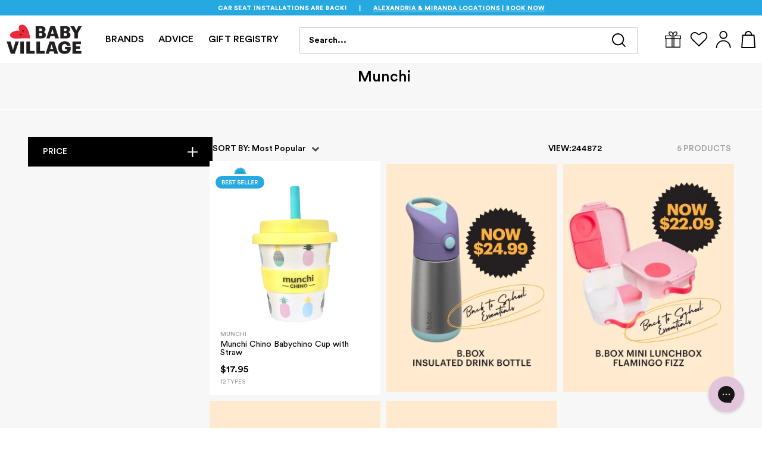

--- FILE ---
content_type: text/css
request_url: https://www.babyvillage.com.au/cdn/shop/t/431/assets/category.auto.scss.css?v=164812190597861012001768873893
body_size: 4708
content:
@font-face{font-family:CircularStd-Bold;src:url(CircularStd-Bold.woff2) format("woff2"),url(CircularStd-Bold.woff) format("woff");font-weight:400;font-style:normal;font-display:swap}@font-face{font-family:CircularStd-Medium;src:url(CircularStd-Medium.woff2) format("woff2"),url(CircularStd-Medium.woff) format("woff");font-weight:400;font-style:normal;font-display:swap}@font-face{font-family:CircularStd-Book;src:url(CircularStd-Book.woff2) format("woff2"),url(CircularStd-Book.woff) format("woff");font-weight:400;font-style:normal;font-display:swap}@font-face{font-family:CircularStd-Light;src:url(CircularStd-Light.woff2) format("woff2"),url(CircularStd-Light.woff) format("woff");font-weight:400;font-style:normal;font-display:swap}.search-page{position:relative}.search-page .page-banner--search div.image-element__wrap{height:auto}.search-page .page-banner--search div.image-element__wrap img{height:112px}@media only screen and (min-width: 799px){.search-page .page-banner--search div.image-element__wrap img{height:135px}}.search-page .breadcrumb.container{top:10px;position:absolute;z-index:1;width:100%}@media only screen and (min-width: 799px){.search-page .breadcrumb.container{top:15px}}.search-page .search__tabs{display:flex;background:#fff;justify-content:center;margin-bottom:20px}@media only screen and (min-width: 799px){.search-page .search__tabs{margin-bottom:5px}}@media only screen and (max-width: 798px){.search-page .search__tabs{margin-top:1rem;height:60px;align-items:center}}.search-page .search__tab-product,.search-page .search__tab-page{display:flex;font-family:CircularStd-Medium,sans-serif;font-size:14px;font-weight:500;font-stretch:normal;font-style:normal;line-height:normal;letter-spacing:normal;text-align:center;cursor:pointer;border-bottom:2px solid #fff;min-width:151px;justify-content:center;width:100%;text-transform:uppercase}@media only screen and (min-width: 799px){.search-page .search__tab-product,.search-page .search__tab-page{font-weight:500;font-family:CircularStd-Medium,sans-serif;padding:18px 16px 17px;font-size:16px;width:auto;text-transform:none}}@media only screen and (max-width: 798px){.search-page .search__tab-product,.search-page .search__tab-page{height:100%;align-items:center}}.search-page .search__tab-product.active,.search-page .search__tab-page.active{border-color:#63a7a8;color:#63a7a8}.search-page .search__tab-product:hover,.search-page .search__tab-page:hover{color:#63a7a8}.search-page .search__tab-product>div,.search-page .search__tab-page>div{display:flex;width:100%;justify-content:center}@media only screen and (max-width: 798px){.search-page .search__tab-product>div,.search-page .search__tab-page>div{padding:0 16px}}@media only screen and (max-width: 798px){.search-page .search__tab-product>div{border-right:1px solid #f7f7f7}}.search-page .ais-search-header .ais-Stats-text{text-transform:uppercase;display:none}@media only screen and (min-width: 799px){.search-page .ais-search-header{display:none}}@media only screen and (max-width: 798px){.search-page .desktop-banner{display:none}}.search-page div.ais-page .ais-sort-wrapper{margin-bottom:20px}.search-page div.ais-page .ais-sort-wrapper .ais-facets-button{width:100%}.search-page div.ais-page .ais-sort-wrapper .ais-sort,.search-page .ais-stats-collection{display:none}@media only screen and (max-width: 798px){.search-page div.ais-block{float:none}}.search-page .main-content{position:relative;max-width:1270px;margin:0 auto 25px;padding:0}@media only screen and (min-width: 799px){.search-page .main-content{padding:0 15px;margin:0 auto 27px}}.collection__filters{display:none}.heading-wrapper--collection{margin-bottom:13px}@media only screen and (min-width: 799px){.heading-wrapper--collection{margin-bottom:25px}}.collection .main-container{padding-top:15px}.collection .ais-page .ais-stats--nb-results{font-weight:400;float:right}.collection .ais-change-display{display:none}.collection .ais-page .ais-sort-wrapper .ais-sort{font-family:CircularStd-Medium,sans-serif;text-transform:uppercase;font-size:16px;font-weight:500;font-stretch:normal;font-style:normal;line-height:normal;letter-spacing:normal;color:#000;cursor:pointer}@media only screen and (min-width: 799px){.collection .ais-page .ais-sort-wrapper .ais-sort{background:none;width:-moz-fit-content;width:fit-content;float:left;font-size:14px}.collection .ais-page .ais-sort-wrapper .ais-sort:hover{color:#63a7a8}.collection .ais-page .ais-sort-wrapper .ais-sort:hover .down-caret-sort g{fill:#63a7a8}}.collection .ais-stats-wrapper{display:none}.collection .ais-page .ais-sort-wrapper.show-btn .ais-sort{color:#63a7a8;border:1px solid black;border-bottom:none;background:#fff}@media only screen and (min-width: 799px){.collection .ais-page .ais-sort-wrapper.show-btn .ais-sort{min-width:147px;margin-left:-15px;padding-left:14px;padding-bottom:1px;justify-content:left}}.collection .ais-stats-collection{padding:16px}@media only screen and (min-width: 799px){.collection .ais-stats-collection{height:44px;display:flex;align-items:center;float:right;padding:0}}.collection .ais-search-header .ais-Stats-text{text-transform:uppercase;font-size:14px;font-weight:500;font-stretch:normal;font-style:normal;line-height:normal;letter-spacing:normal;color:#9f9f9f}.collection .collection__footer_image_container{max-width:696px;margin:0 auto 15px}@media only screen and (min-width: 799px){.collection .collection__footer_image_container{margin-bottom:35px}}.collection .collection__footer_image{display:block;width:100%;max-height:270px;-o-object-fit:cover;object-fit:cover;-o-object-position:center;object-position:center;overflow:hidden}@media only screen and (min-width: 799px){.collection .collection__footer_image{margin-top:0}}.collection .collectionCarousel{display:flex;width:100%;padding:15px}.collection .collectionCarousel_container{display:flex;justify-content:center;width:100%;max-width:1440px;margin-left:auto;margin-right:auto}.collection .collectionCarousel_container>.collectionCarousel_item{margin-left:11px;margin-right:11px;display:inline-block}@media only screen and (min-width: 481px){.collection .collectionCarousel_container{width:90%}}.collection .collectionCarousel_container .flickity-button{display:none}@media only screen and (max-width: 480px){.collection .collectionCarousel_container .flickity-button{display:flex;width:30px;height:30px;background-color:#f7f7f7}}@media only screen and (min-width: 481px){.collection .collectionCarousel_container .flickity-button{display:flex;align-items:center;justify-content:center;width:35px;height:35px;background-color:#fff;border-radius:50%}}.collection .collectionCarousel_container .flickity-button:hover .flickity-button-icon{fill:#ed273a}.collection .collectionCarousel_container .flickity-viewport,.collection .collectionCarousel_container .flickity-slider{width:100%}.collection .collectionCarousel_container .flickity-slider.centered{display:flex;justify-content:center;margin:auto;left:0!important;right:0}.collection .collectionCarousel_container .flickity-slider.centered .collectionCarousel_item{position:initial!important}.collection .collectionCarousel_container .flickity-button-icon{fill:#000;transition:fill .2s ease-out;position:absolute;top:50%;left:50%;transform:translate(-50%,-50%);width:45%;height:45%}.collection .collectionCarousel_container .flickity-prev-next-button{display:block;top:99px}.collection .collectionCarousel_container .flickity-prev-next-button.previous{left:-55px}.collection .collectionCarousel_container .flickity-prev-next-button.next{right:-55px}@media only screen and (max-width: 798px){.collection .collectionCarousel_container .flickity-prev-next-button{display:none;top:37%}.collection .collectionCarousel_container .flickity-prev-next-button.previous{left:5px}.collection .collectionCarousel_container .flickity-prev-next-button.next{right:5px}}.collection .collectionCarousel_container .fade-out{opacity:.2;transition:opacity .5s ease-in}.collection .collectionCarousel_item{margin-right:5px}@media only screen and (min-width: 481px){.collection .collectionCarousel_item{margin-right:10px}}.collection .collectionCarousel_inner-wrapper{display:block;padding-bottom:10px;width:101px}@media only screen and (min-width: 481px){.collection .collectionCarousel_inner-wrapper{width:198px}}.collection .collectionCarousel_image-wrapper{display:block;width:100%;height:auto;max-height:101px;max-width:101px;height:101px;width:101px;position:relative;background-color:#f7f7f7;margin-bottom:10px}@media only screen and (min-width: 481px){.collection .collectionCarousel_image-wrapper{max-height:198px;max-width:198px;height:198px;width:198px;margin-bottom:17px}}.collection .collectionCarousel_image-wrapper img{-o-object-fit:contain;object-fit:contain;-o-object-position:center;object-position:center;width:100%;height:100%}.collection .collectionCarousel_title{font-family:CircularStd-Medium,sans-serif;font-size:14px;font-weight:500;font-stretch:normal;font-style:normal;line-height:1.21;letter-spacing:normal;color:#000;text-align:center;display:block;text-transform:uppercase;transition:color .2s ease-out;width:95%;margin:13px auto 0}@media only screen and (max-width: 798px){.collection .collectionCarousel_title{margin-top:8px}}@media only screen and (min-width: 481px){.collection .collectionCarousel_title{line-height:normal;width:100%}}@media only screen and (max-width: 480px){.collection .collectionCarousel_title{font-size:16px}}.collection .collectionCarousel_title:hover{color:#ed273a}.collection .collectionCarousel:hover .title{color:#63a7a8}.collection .collection__description-wrapper{padding-top:30px;padding-bottom:30px;display:block}@media only screen and (min-width: 799px){.collection .collection__description-wrapper{padding-bottom:40px;padding-top:40px;margin-top:0;border-top:1px solid #ededed}}.collection .collection__description{font-family:CircularStd-Light,sans-serif;font-size:15px;font-weight:300;font-stretch:normal;font-style:normal;line-height:1.31;letter-spacing:normal;text-align:center;color:#000;margin:auto}@media only screen and (min-width: 799px){.collection .collection__description{font-size:13px}}.collection .collection__description a{color:#26a9e0;text-decoration:underline;text-decoration-color:#26a9e0;text-underline-offset:1px;transition:none}.collection .collection__description a:hover{color:#000;text-decoration-color:#000}.collection div.ais-page .ais-sort-wrapper{margin:0 -10px;padding:10px}@media only screen and (min-width: 799px){.collection div.ais-page .ais-sort-wrapper{margin:0;padding:0;position:relative}}.collection .main-content{position:relative;max-width:1270px;padding:0}@media only screen and (min-width: 799px){.collection .main-content{padding:0 15px;margin:0 auto 15px}}.search,.collection{background-color:#f7f7f7}.heading-wrapper{margin-top:13px}@media only screen and (min-width: 799px){.heading-wrapper{margin-top:-7px}}@media only screen and (max-width: 798px){.product_badges__badge{font-size:11px;padding:5px 6px;height:24px;border-radius:12px}}.banner__heading{color:#000;font-size:25px;font-weight:500;font-stretch:normal;font-style:normal;line-height:normal;letter-spacing:normal;font-family:CircularStd-Medium,sans-serif;padding:8px 0 6px}@media only screen and (min-width: 799px){.banner__heading{font-size:25px}}@media only screen and (max-width: 798px){.banner__heading{margin-top:2rem;margin-bottom:.5rem}}.icon_mao-er{display:none}.ais-page{margin-bottom:0;width:100%}@media only screen and (min-width: 799px){.ais-page{margin-bottom:55px}}.ais-page .icon_heart_outline g{stroke:#000}.ais-page .icon_gift g{stroke:#000}.ais-hits-counter-container{display:flex;justify-content:center;width:100%;margin-bottom:20px;font-size:16px}@media only screen and (min-width: 799px){.ais-hits-counter-container{font-size:15px;margin-bottom:24px}}.ais-hits-counter-container .ais-hits-counter{padding-left:5px}.ais-hits-counter-container .ais-Stats-text{text-transform:none;font-size:16px}@media only screen and (min-width: 799px){.ais-hits-counter-container .ais-Stats-text{font-size:15px}}.progress-wrapper{position:relative;width:260px;height:4px;background-color:#ddd;margin:0 auto 15px}@media only screen and (min-width: 799px){.progress-wrapper{margin:0 auto 24px}}.ais-progress{display:none;padding-bottom:70px}@media only screen and (min-width: 799px){.ais-progress{padding-bottom:15px}}.ais-progress.active{display:block}.progress-bar{background-color:#ed273a;height:inherit;width:0}@media only screen and (min-width: 799px){.has-mobile-banner .mobile-banner{display:none}}.ais-change-display{display:none}div.ais-page{width:100%}@media only screen and (min-width: 799px){div.ais-page{display:inline-block}}div.ais-page div.ais-input{display:none}div.ais-page .ais-highlight{font-weight:inherit}div.ais-page .ais-highlight:before{background:none}div.ais-page .ais-facets-header{width:100%;height:50px;background-color:#000;display:flex;align-items:center;font-family:CircularStd-Medium,sans-serif;font-size:14px;font-weight:500;font-stretch:normal;font-style:normal;line-height:normal;letter-spacing:normal;color:#fff;padding:16px 25px}div.ais-page .ais-facets-header.mobile{background:#f7f7f7;justify-content:center;color:#63a7a8}div.ais-page .ais-facets-header.mobile g{fill:#63a7a8}div.ais-page .ais-facets-header.mobile .filter{margin-left:6px}@media only screen and (min-width: 799px){div.ais-page .ais-facets-header.mobile{display:none}}@media only screen and (max-width: 798px){div.ais-page .ais-facets-header.desktop{display:none}}div.ais-page .ais-facets-wrapper{background:#fff;height:100%;position:relative;overflow:auto}div.ais-page .ais-filter-btn-wrapper{display:flex;position:absolute;width:calc(100% - 40px);bottom:0;padding:10px;background:#f7f7f7;z-index:20;justify-content:space-between}@media only screen and (min-width: 799px){div.ais-page .ais-filter-btn-wrapper{display:none}}div.ais-page .ais-filter-btn{width:calc(50% - 3px);height:44px;display:flex;align-items:center;justify-content:center;font-size:15px;font-weight:500;font-stretch:normal;font-style:normal;line-height:normal;letter-spacing:normal;font-family:CircularStd-Bold,sans-serif}div.ais-page .ais-clear-btn{background-color:#fff}div.ais-page .ais-apply-btn{background-color:#000;color:#fff}div.ais-page .ais-Hits-item::marker{content:none}div.ais-page .ais-RefinementList.ais-facet,div.ais-page .ais-RangeSlider.ais-facet{margin-bottom:0;border:0;background:#fff;padding-left:0;padding-right:0}@media only screen and (max-width: 798px){div.ais-page .ais-facet-batch.ais-facet-collections .ais-facet--header.ais-header{padding:15px 147px 15px 20px}}div.ais-page .ais-facet-batch.ais-facet-collections .minus-icon{top:15px}@media only screen and (min-width: 799px){div.ais-page .ais-facet-batch.ais-facet-collections .minus-icon{top:20px}}div.ais-page .ais-facets .ais-facet--header.ais-header{border:0;background:#fff;padding:21px 100px 8px 20px;font-family:CircularStd-Medium,sans-serif;font-size:15px;font-weight:500;font-stretch:normal;font-style:normal;line-height:normal;letter-spacing:normal;color:#000;text-transform:uppercase;position:relative;cursor:pointer}@media only screen and (min-width: 799px){div.ais-page .ais-facets .ais-facet--header.ais-header{font-size:14px;padding:21px 100px 15px 25px}div.ais-page .ais-facets .ais-facet--header.ais-header:hover{color:#ed273a}div.ais-page .ais-facets .ais-facet--header.ais-header:hover g{stroke:#ed273a}}div.ais-page .ais-facets{padding-right:0}div.ais-page span.ais-facet--count{display:block;margin-right:25px;font-size:15px;font-weight:400;font-stretch:normal;font-style:normal;letter-spacing:normal;text-align:right;color:#b7b7b7}@media only screen and (min-width: 799px){div.ais-page span.ais-facet--count{font-size:14px}}div.ais-page .ais-facet--label{padding:0 0 4px 12px;font-family:CircularStd-Book,sans-serif;font-size:15px;font-weight:400;font-stretch:normal;font-style:normal;letter-spacing:normal;color:#000}@media only screen and (min-width: 799px){div.ais-page .ais-facet--label{font-size:14px}}div.ais-page .ais-facet--label.facing,div.ais-page .ais-facet--label.subcategory,div.ais-page .ais-facet--label.product_flags{text-transform:capitalize}div.ais-page .ais-RefinementList-item--selected .ais-facet--label{color:#000}div.ais-page .plus-icon,div.ais-page .minus-icon{position:absolute}div.ais-page .plus-icon g,div.ais-page .minus-icon g{stroke:#000}div.ais-page .minus-icon{right:20px;width:17px;top:21px}@media only screen and (min-width: 799px){div.ais-page .minus-icon{right:22px;top:20px}}div.ais-page .plus-icon{right:19px;top:21px;width:15px;display:none}@media only screen and (min-width: 799px){div.ais-page .plus-icon{right:22px;top:20px}}div.ais-page input[type=checkbox]{display:none}div.ais-page .ais-facet-batch{background-color:#fff;border-bottom:3px solid #f7f7f7;padding-bottom:10px}div.ais-page .ais-facet-batch.closed .ais-Panel,div.ais-page .ais-facet-batch.closed .ais-facet-clear,div.ais-page .ais-facet-batch.closed .minus-icon,div.ais-page .ais-facet-batch.closed .ais-additional-widget-container,div.ais-page .ais-facet-batch.closed .ais-facet-refinecollections,div.ais-page .ais-facet-batch.closed .ais-facet-body{display:none}div.ais-page .ais-facet-batch.closed .plus-icon{display:block}div.ais-page .ais-facet-clear,div.ais-page .ais-RefinementList-showMore{margin:10px 0 15px 20px;font-family:CircularStd-Medium,sans-serif;font-size:13px;font-weight:500;font-stretch:normal;font-style:normal;line-height:normal;letter-spacing:normal;color:#9f9f9f;width:-moz-fit-content;width:fit-content;padding-bottom:2px;border-bottom:1px solid;cursor:pointer;display:none;text-transform:uppercase;outline:none}div.ais-page .ais-facet-clear.active,div.ais-page .ais-RefinementList-showMore.active{display:block}@media only screen and (min-width: 799px){div.ais-page .ais-facet-clear,div.ais-page .ais-RefinementList-showMore{margin-left:25px}}div.ais-page .ais-RefinementList-showMore{color:#ed273a;display:block}div.ais-page .ais-RefinementList-showMore--disabled{display:none}div.ais-page .ais-facet--label.category{text-transform:capitalize}div.ais-page .ais-facet--item,div.ais-page .ais-RefinementList-item{position:relative;padding:5px 50px 10px 20px}@media only screen and (min-width: 799px){div.ais-page .ais-facet--item,div.ais-page .ais-RefinementList-item{padding:6px 50px 7px 25px}}div.ais-page .ais-facet--item:hover,div.ais-page .ais-RefinementList-item:hover{margin:0;border:none;padding:5px 50px 10px 20px}@media only screen and (min-width: 799px){div.ais-page .ais-facet--item:hover,div.ais-page .ais-RefinementList-item:hover{padding:6px 50px 7px 25px}div.ais-page .ais-facet--item:hover .ais-facet--label,div.ais-page .ais-RefinementList-item:hover .ais-facet--label{color:#ed273a}div.ais-page .ais-facet--item:hover .unchecked-icon g,div.ais-page .ais-RefinementList-item:hover .unchecked-icon g{stroke:#ed273a}}div.ais-page .ais-facet--item:hover .ais-facet--count,div.ais-page .ais-RefinementList-item:hover .ais-facet--count{right:0}div.ais-page .ais-facet--item>div,div.ais-page .ais-RefinementList-item>div{display:flex}div.ais-page .ais-facet--item>div .checked-icon,div.ais-page .ais-RefinementList-item>div .checked-icon{display:none}div.ais-page .ais-facet--item.ais-RefinementList-item--selected,div.ais-page .ais-RefinementList-item.ais-RefinementList-item--selected{margin:0;padding-left:20px;border:none}@media only screen and (min-width: 799px){div.ais-page .ais-facet--item.ais-RefinementList-item--selected,div.ais-page .ais-RefinementList-item.ais-RefinementList-item--selected{padding-left:25px}}div.ais-page .ais-facet--item.ais-RefinementList-item--selected .unchecked-icon,div.ais-page .ais-RefinementList-item.ais-RefinementList-item--selected .unchecked-icon{display:none}div.ais-page .ais-facet--item.ais-RefinementList-item--selected .checked-icon,div.ais-page .ais-RefinementList-item.ais-RefinementList-item--selected .checked-icon{display:inline}div.ais-page .ais-facet--item.ais-RefinementList-item--selected .checked-icon #Rectangle,div.ais-page .ais-RefinementList-item.ais-RefinementList-item--selected .checked-icon #Rectangle{fill:#000;stroke:#000}div.ais-page .ais-facet--item.ais-RefinementList-item--selected .checked-icon #Path,div.ais-page .ais-RefinementList-item.ais-RefinementList-item--selected .checked-icon #Path{stroke:#000}div.ais-page .ais-facet--item.ais-RefinementList-item--selected .ais-facet--count,div.ais-page .ais-RefinementList-item.ais-RefinementList-item--selected .ais-facet--count{right:0}div.ais-page .ais-RangeSlider.ais-facet{padding-left:14px;padding-right:14px}div.ais-page .ais-RangeSlider.ais-facet .rheostat-background{border:none;height:5px;background:#d8d8d8}div.ais-page .ais-RangeSlider.ais-facet .rheostat-handle{width:17px;height:17px;border:solid 2px #ffffff;background:#ed273a;border-radius:0;transform:translate(0)}div.ais-page .ais-RangeSlider.ais-facet .rheostat-tooltip{display:block;font-family:CircularStd-Medium,sans-serif;font-size:14px;font-weight:400;font-stretch:normal;font-style:normal;line-height:normal;letter-spacing:normal;color:#ed273a;top:0}div.ais-page .ais-RangeSlider.ais-facet .rheostat-tooltip:before{content:"$"}div.ais-page .ais-RangeSlider.ais-facet .rheostat-handle-upper .rheostat-tooltip{padding-right:10px}div.ais-page .ais-RangeSlider.ais-facet .rheostat-marker{display:none}div.ais-page .ais-RangeSlider.ais-facet .rheostat-progress{background:#ed273a}div.ais-page .ais-SortBy-select{display:none}div.ais-page .ais-caret-sort{padding-top:0;width:14px;margin-left:8px;pointer-events:none}@media only screen and (min-width: 799px){div.ais-page .ais-caret-sort{width:17px;padding:0}}div.ais-page .ais-caret-sort.up-caret-sort{width:15px}div.ais-page .ais-Hits-item,div.ais-page .ais-InfiniteHits-item{width:calc(50% - 6px);background:#fff;margin:0 3px 6px}@media only screen and (min-width: 799px){div.ais-page .ais-Hits-item,div.ais-page .ais-InfiniteHits-item{width:calc(33.3% - 10px);margin:0 5px 10px}}@media only screen and (max-width: 480px){div.ais-page .article .ais-InfiniteHits-item{width:calc(100% - 10px);margin:0 3px 10px}}div.ais-page .ais-results-as-block .ais-hit.ais-product{width:100%;margin:0;border:none;padding:0;height:100%}div.ais-page .ais-Hits-list,div.ais-page .ais-InfiniteHits-list{display:flex;flex-wrap:wrap;justify-content:flex-start;margin:0 -3px}@media only screen and (min-width: 799px){div.ais-page .ais-Hits-list,div.ais-page .ais-InfiniteHits-list{margin:0 -5px}}div.ais-page .ais-InfiniteHits{text-align:center}div.ais-page div.ais-block{padding-left:34px;padding-bottom:32px}@media only screen and (min-width: 799px){div.ais-page div.ais-block{padding-bottom:47px}}div.ais-page div.ais-block.article{width:100%;padding:0 0 32px}@media only screen and (min-width: 799px){div.ais-page div.ais-block.article{padding-bottom:47px}}div.ais-page .ais-Stats{float:none}div.ais-page .ais-results-as-block div.ais-hit--picture{width:100%;height:135px;background-size:contain;position:relative;top:0;left:0;margin:0}@media only screen and (min-width: 799px){div.ais-page .ais-results-as-block div.ais-hit--picture{height:90%}}div.ais-page .ais-results-as-block div.ais-hit--details{margin-top:0}div.ais-page .ais-hit--price-discount{display:none}div.ais-page .ais-InfiniteHits-loadMore,div.ais-page .ais-InfiniteHits-loadPrevious{outline:0;box-shadow:none;font-family:CircularStd-Medium,sans-serif;font-size:16px;font-weight:500;font-stretch:normal;font-style:normal;line-height:normal;letter-spacing:normal;color:#fff;width:180px;height:44px;margin:24px 31px 20px 30px;border:none;background-color:#000}@media only screen and (min-width: 799px){div.ais-page .ais-InfiniteHits-loadMore,div.ais-page .ais-InfiniteHits-loadPrevious{width:200px;height:50px;font-size:15px}}div.ais-page .ais-InfiniteHits-loadMore[disabled],div.ais-page .ais-InfiniteHits-loadPrevious[disabled]{display:none}div.ais-page .ais-InfiniteHits-loadMore:hover,div.ais-page .ais-InfiniteHits-loadPrevious:hover{background-color:transparent;border:1px solid black;color:#000}div.ais-page .ais-InfiniteHits-loadMore{position:absolute;left:calc(50% - 120px);bottom:0}@media only screen and (min-width: 799px){div.ais-page .ais-InfiniteHits-loadMore{left:calc(50% - 130px)}}div.ais-page .ais-stats--nb-results{font-weight:400}div.ais-page .ais-article-wrapper{padding:10px 10px 33px;background:#fff;position:relative;height:100%}@media only screen and (min-width: 799px){div.ais-page .ais-article-wrapper{padding:10px 10px 42px}}div.ais-page .ais-article-wrapper:hover{box-shadow:0 9px 16px #0000001f;cursor:pointer}div.ais-page .ais-article-image-wrapper{height:165px;margin-bottom:17px}@media (min-width: 321px){div.ais-page .ais-article-image-wrapper{height:250px}}@media only screen and (min-width: 799px){div.ais-page .ais-article-image-wrapper{height:220px;margin-bottom:20px}}div.ais-page .ais-article-image-wrapper img{height:100%;width:100%;-o-object-fit:cover;object-fit:cover}div.ais-page .ais-article-title{font-size:16px;font-stretch:normal;font-style:normal;line-height:normal;letter-spacing:normal;color:#000;margin-bottom:8px;font-family:CircularStd-Book,sans-serif;font-weight:700}@media only screen and (min-width: 799px){div.ais-page .ais-article-title{font-size:16px;margin-bottom:11px}}div.ais-page .ais-article-excerpt{max-height:51px;overflow:hidden;margin-bottom:22px;font-family:CircularStd-Light,sans-serif;font-size:13px;font-weight:300;font-stretch:normal;font-style:normal;line-height:1.31;letter-spacing:normal;color:#000}@media only screen and (max-width: 798px){div.ais-page .ais-article-excerpt{max-height:65px}}div.ais-page .ais-article-excerpt span,div.ais-page .ais-article-excerpt p{font-family:CircularStd-Light,sans-serif;font-size:13px;font-weight:300;font-stretch:normal;font-style:normal;line-height:1.31;letter-spacing:normal;color:#000}@media only screen and (max-width: 798px){div.ais-page .ais-article-excerpt span,div.ais-page .ais-article-excerpt p{font-size:16px}}div.ais-page .ais-article-read-more{font-size:16px;font-weight:500;font-stretch:normal;font-style:normal;line-height:normal;letter-spacing:normal;color:#63a7a8;text-decoration:none;border-bottom:1px solid #63a7a8;padding-bottom:2px;width:-moz-fit-content;width:fit-content;bottom:21px;position:absolute;left:15px}@media only screen and (min-width: 799px){div.ais-page .ais-article-read-more{bottom:30px;left:20px;font-size:13px}}div.ais-page .ais-article-link{cursor:pointer}div.ais-page .ais-article-link:hover{text-decoration:none}div.ais-page .ais-article-tags{margin-bottom:3px;font-size:10px;font-weight:500;font-stretch:normal;font-style:normal;line-height:normal;letter-spacing:normal;color:#9f9f9f;text-transform:uppercase}@media only screen and (max-width: 798px){div.ais-page .ais-article-tags{font-size:12px}}div.ais-page .ais-article-description-wrapper{padding:0 5px;text-align:left}@media only screen and (min-width: 799px){div.ais-page .ais-article-description-wrapper{padding:0 10px}}div.ais-page .ais-sort-dropdown-content{z-index:2;right:0;display:none;position:absolute;background-color:#f1f1f1;overflow:auto;width:calc(50% - 3px)}@media only screen and (min-width: 799px){div.ais-page .ais-sort-dropdown-content{left:-15px;right:auto;min-width:147px}}div.ais-page .ais-sort-dropdown-content a{color:#000;padding:12px 16px;text-decoration:none;display:block}div.ais-page .show-btn .ais-sort-dropdown-content{display:block;padding:0 15px 15px;border:1px solid #301646;border-top:none;background:#fff;margin-top:44px}@media only screen and (min-width: 799px){div.ais-page .show-btn .ais-sort-dropdown-content{width:auto}}div.ais-page .show-btn .ais-sort-dropdown-content .ais-sort{color:#63a7a8}div.ais-page .show-btn .ais-sort-dropdown-content>div{display:flex;flex-flow:column}div.ais-page .show-btn .ais-sort{color:#63a7a8}div.ais-page .sort-item{font-family:CircularStd-Book,sans-serif;font-size:16px;font-weight:400;font-stretch:normal;font-style:normal;line-height:2.54;letter-spacing:normal;color:#000;cursor:pointer}@media only screen and (min-width: 799px){div.ais-page .sort-item{font-size:13px}}div.ais-page .sort-item:hover{color:#63a7a8}div.ais-page .sort-item:first-child{order:2}div.ais-page .sort-item:nth-child(2){order:0}div.ais-page .sort-item:nth-child(3){order:1}div.ais-page .sort-item:nth-child(4){order:3}div.ais-page .sort-item:nth-child(5){order:4}div.ais-page .sort-item:nth-child(6){order:5}div.ais-page .sort-item:nth-child(7){order:6}div.ais-page .sort-item.active{color:#63a7a8}div.ais-page .ais-facet-options\.title{display:none}div.ais-page .ais-RangeInput-input{width:calc(100% - 20px);height:38px;border:0;padding:0!important;font-family:CircularStd-Medium,sans-serif;font-size:14px;font-weight:400;font-stretch:normal;font-style:normal;line-height:2.29;letter-spacing:normal;color:#000;outline:none}@media only screen and (min-width: 799px){div.ais-page .ais-RangeInput-input{width:calc(100% - 10px)}}div.ais-page .ais-RangeInput-separator{margin:0 10px 4px}div.ais-page .ais-RangeInput-label{width:calc(50% - 15px);padding:0 8px;border:solid 1px rgba(55,33,66,.2)}@media only screen and (min-width: 799px){div.ais-page .ais-RangeInput-label{padding:0 12px}}div.ais-page .ais-RangeInput-label:before{content:"$";left:10px;top:0;font-family:CircularStd-Medium,sans-serif;font-size:14px;font-weight:400;font-stretch:normal;font-style:normal;line-height:2.29}div.ais-page .ais-RangeInput-label.empty:before{content:""}div.ais-page .ais-RangeInput-label ::-moz-placeholder{color:#9f9f9f}div.ais-page .ais-RangeInput-label ::placeholder{color:#9f9f9f}div.ais-page .ais-sort-wrapper{justify-content:space-between}@media only screen and (max-width: 798px){div.ais-page .ais-sort-wrapper{display:flex;background:none;padding:0;background-color:#ededed}}div.ais-page .ais-sort-wrapper .ais-facets-button,div.ais-page .ais-sort-wrapper .ais-sort{width:calc(50% - 3px);height:50px;background-color:#fff;border:0;display:flex;justify-content:center;align-items:center;margin:0;font-family:CircularStd-Medium,sans-serif;font-size:16px;font-weight:500;font-stretch:normal;font-style:normal;line-height:normal;letter-spacing:normal}@media only screen and (min-width: 799px){div.ais-page .ais-sort-wrapper .ais-facets-button,div.ais-page .ais-sort-wrapper .ais-sort{font-size:13px}}div.ais-page .ais-sort-wrapper .ais-facets-button .filter,div.ais-page .ais-sort-wrapper .ais-sort .filter{margin-left:10px}@media only screen and (min-width: 799px){div.ais-page .ais-sort-wrapper .ais-facets-button{display:none}}@media only screen and (min-width: 799px){div.ais-page .ais-sort{justify-content:left;background:none;align-items:center;height:auto}}@media only screen and (min-width: 799px){div.ais-page .ais-facets-button{display:none}}div.ais-page .ais-search-header{background:none;padding:0;margin:0}@media only screen and (max-width: 798px){div.ais-page .ais-facets{width:100%;display:block!important;left:-100%;position:fixed;z-index:70;height:100%;top:0;padding-right:40px;transition:left .3s ease-in-out;padding-bottom:64px}div.ais-page .ais-facets .ais-facets-mobile-shadow{width:100%;height:100vh;background-color:#00000059;position:fixed;right:0;z-index:0}div.ais-page .ais-facets .ais-facets-mobile-shadow.invisible{display:none}}@media only screen and (max-width: 798px){div.ais-page .ais-facets.ais-facets__shown{left:0}}div.ais-page .ais-close-icon{display:none}@media only screen and (max-width: 798px){div.ais-page .ais-close-icon{position:absolute;display:flex;width:40px;top:0;right:0;flex-direction:column;height:100%}div.ais-page .ais-close-icon:before{content:"";display:block;width:40px;height:40px;background-color:#4f3d63}div.ais-page .ais-close-icon g{stroke:#fff;opacity:1;fill:#fff;stroke-width:10px}div.ais-page .ais-close-icon svg{width:14px;height:14px}div.ais-page .ais-close-icon .icon.cross{position:absolute;top:12px;right:12px}}div.ais-page .product__thumbnail .product-wrap .product-thumbnail__title{overflow:visible;white-space:initial;min-height:32px}@media only screen and (max-width: 798px){body.ais-facets__shown{overflow:hidden;position:fixed}}.up-caret-sort{display:none}.down-caret-sort,.ais-sort-wrapper.show-btn .up-caret-sort{display:block}.ais-sort-wrapper.show-btn .down-caret-sort{display:none}.ais-sort-wrapper.show-btn .ais-sort{color:#63a7a8}.ais-stats-container{display:none}.ais-stats-container.active{display:block}.ais-block{display:none}.ais-block.active{display:block}#articles-search-hits .ais-Hits-item:hover{box-shadow:0 9px 16px #0000001f}#articles-search-hits .ais-Hits-item:hover .ais-article-title{color:#63a7a8}.ais-article-wrapper{font-family:CircularStd-Medium,sans-serif}.ais-article-wrapper .shogun-image-container,.ais-article-wrapper .shogun-heading-component,.ais-facet-price_range,.ais-stats--in{display:none}.ais-hits-counter-container,.ais-hits-counter-container span{font-family:CircularStd-Medium,sans-serif;font-size:15px;font-weight:400;font-stretch:normal;font-style:normal;line-height:1;letter-spacing:normal;color:#000;text-transform:capitalize}.ais-RangeInput-form{justify-content:space-between;padding:3px 20px 0;margin-bottom:14px}@media only screen and (min-width: 799px){.ais-RangeInput-form{padding:0 25px}}button.ais-RangeInput-submit{display:block;width:1px;height:1px;font-size:0}.ais-Stats{height:100%}.ais-Stats-text,.ais-stats-wrapper{font-size:14px;font-weight:500;font-stretch:normal;font-style:normal;line-height:normal;letter-spacing:normal;font-family:CircularStd-Medium,sans-serif;display:flex;justify-content:center;height:100%;align-items:center}@media only screen and (max-width: 798px){.ais-stats-wrapper,.ais-stats-wrapper .ais-Stats-text{font-size:22px}}.range-wrapper .solo-price{display:none}.ais-view-all-wrapper{width:100%;text-align:center;position:absolute;bottom:-18px;display:none}@media only screen and (min-width: 799px){.ais-view-all-wrapper{width:calc(100% - 30px)}}.ais-view-all-wrapper.active{display:block}.ais-view-all-wrapper .ais-view-all{cursor:pointer;font-size:13px;font-weight:500;font-stretch:normal;font-style:normal;line-height:normal;letter-spacing:normal;color:#ed273a;border-bottom:1px solid #ED273A;width:-moz-fit-content;width:fit-content;margin:auto;font-family:CircularStd-Medium,sans-serif;display:none}.ais-view-all-wrapper .ais-view-all[data-value="1000"]{display:block}.ais-view-all-wrapper .ais-view-all:hover{color:#000;border-bottom:1px solid black}@media only screen and (max-width: 798px){.ais-view-all-wrapper .ais-view-all{font-size:16px}}.ais-page .ais-selected-filters{display:none;margin-bottom:20px}@media only screen and (min-width: 799px){.ais-page .ais-selected-filters{display:flex}}.ais-page .ais-selected-filters .ais-current-refined-values--link{border:none;display:flex;align-items:center;padding:8px 15px;height:100%;margin:0}.ais-page .ais-selected-filters .ais-current-refined-values--link:before{content:none}.ais-page .ais-selected-filters .ais-current-refined-values--link:hover{background-color:#000}.ais-page .ais-selected-filters .ais-current-refined-values--link:hover>div{color:#fff;text-decoration:none}.ais-page .ais-selected-filters .ais-current-refined-values--link:hover g{stroke:#fff}.ais-page .ais-selected-filters .ais-current-refined-values--link .ais-current-refined-values--label{display:none}.ais-page .ais-selected-filters .ais-current-refined-values--link>div{max-width:none;background:none;padding:0;margin:0 9px 0 0;font-family:CircularStd-Book,sans-serif;font-size:14px;font-weight:400;font-stretch:normal;font-style:normal;line-height:normal;letter-spacing:normal;color:#000}.ais-page .ais-selected-filters .ais-current-refined-values--link svg{width:20px}.ais-page .ais-selected-filters .ais-current-refined-values--link[data-attribute="meta.global.product_flags"]{text-transform:capitalize}.ais-page .ais-selected-filters .ais-current-refined-values--list{display:flex;flex-flow:wrap}.ais-page .ais-selected-filters .ais-Panel-body>div{display:flex}.ais-page .ais-selected-filters div.ais-clear-refinements-container{position:relative;display:flex;align-items:center;background-color:#fff;top:0;cursor:pointer;height:-moz-fit-content;height:fit-content;margin:5px 0 5px 10px}.ais-page .ais-selected-filters .ais-ClearRefinements-button{font-family:CircularStd-Medium,sans-serif;font-size:13px;font-weight:500;font-stretch:normal;font-style:normal;line-height:normal;letter-spacing:normal;color:#ed273a;text-transform:capitalize;cursor:pointer;padding:8px 15px;white-space:nowrap;height:40px;text-decoration:underline;text-decoration-color:#ed273a;text-underline-offset:3px}.ais-page .ais-selected-filters .ais-ClearRefinements-button:hover{background-color:#000}.ais-page .ais-selected-filters .ais-ClearRefinements-button:hover g{stroke:#fff}.ais-page .ais-selected-filters .ais-ClearRefinements-button svg{margin-left:8px;padding-top:1px}.ais-page .ais-selected-filters .ais-ClearRefinements-button g{stroke:#b7b7b7}.ais-page .ais-selected-filters .ais-facet--header{font-family:CircularStd-Medium,sans-serif;background:none;border:0;padding:0;font-size:14px;font-weight:500;font-stretch:normal;font-style:normal;line-height:normal;letter-spacing:normal;color:#000;display:flex;align-items:center;margin-right:20px}.ais-page .ais-selected-filters .ais-facet{margin:0;border:none;padding:0}.ais-page .ais-selected-filters .ais-current-refined-values--item{background-color:#fff;padding:0;height:40px;margin:5px 10px 5px 0}.ais-page .ais-selected-filters .ais-current-refined-values--item [data-attribute=collections]{text-transform:capitalize}body.collection{overflow:hidden}
/*# sourceMappingURL=/cdn/shop/t/431/assets/category.auto.scss.css.map?v=164812190597861012001768873893 */


--- FILE ---
content_type: text/css
request_url: https://www.babyvillage.com.au/cdn/shop/t/431/assets/swish.css?v=105856894985919226061763693735
body_size: -196
content:
.swish-drawer-button{-webkit-appearance:none;appearance:none;border:none;outline:none;background:none;cursor:pointer;margin-top:4px;margin-right:3px;margin-left:3px;color:#000}.swish-drawer-button svg{height:30px;width:30px;stroke-width:1.8px}.swish-drawer-button svg path{stroke:currentColor}@media only screen and (min-width: 992px){.swish-drawer-button{margin-right:0;margin-left:0}}.swish-drawer-button path{vector-effect:non-scaling-stroke}.product__add-to-list-container .swish-save-button{font-family:CircularStd-Medium,sans-serif;font-size:16px;font-style:normal;letter-spacing:normal;display:flex;align-items:center;width:100%;background:transparent;justify-content:center;border:none;color:#000;gap:4px;height:50px;text-decoration:underline}.product__add-to-list-container .swish-save-button .swish-icon{height:100%;display:flex;align-items:center}.product__add-to-list-container .swish-save-button svg{height:20px;width:17px;fill:transparent;stroke-width:1.2px;stroke:#000}.product__add-to-list-container .swish-save-button.saved svg{fill:#fff}.gorgias-chat-key-1vly0ou{z-index:9!important}.swish-save-button{cursor:pointer}.product-gallery .swish-save-button{--icon-size: 12px;background:transparent;border-radius:50%;display:none;position:absolute;justify-content:center;align-items:center;bottom:10px;right:10px;z-index:12;border:none;cursor:pointer;height:36px;width:36px}.product-gallery .swish-save-button .swish-icon svg{fill:#fff;stroke:#000;height:31px;width:31px}.product-gallery .swish-save-button .swish-icon svg path{stroke:#000}.product-gallery .swish-save-button.saved .swish-icon svg{stroke:#000;fill:#000}.product-gallery .swish-save-button .swish-text{display:none}@media only screen and (min-width: 768px){.product-gallery .swish-save-button{display:none}}.product-acitons__wishlist{display:none!important}
/*# sourceMappingURL=/cdn/shop/t/431/assets/swish.css.map?v=105856894985919226061763693735 */


--- FILE ---
content_type: text/css
request_url: https://www.babyvillage.com.au/cdn/shop/t/431/assets/mr__announcementBar.auto.scss.css?v=115184314621688829811742943613
body_size: -126
content:
@font-face{font-family:CircularStd-Bold;src:url(CircularStd-Bold.woff2) format("woff2"),url(CircularStd-Bold.woff) format("woff");font-weight:400;font-style:normal;font-display:swap}@font-face{font-family:CircularStd-Medium;src:url(CircularStd-Medium.woff2) format("woff2"),url(CircularStd-Medium.woff) format("woff");font-weight:400;font-style:normal;font-display:swap}@font-face{font-family:CircularStd-Book;src:url(CircularStd-Book.woff2) format("woff2"),url(CircularStd-Book.woff) format("woff");font-weight:400;font-style:normal;font-display:swap}@font-face{font-family:CircularStd-Light;src:url(CircularStd-Light.woff2) format("woff2"),url(CircularStd-Light.woff) format("woff");font-weight:400;font-style:normal;font-display:swap}#shopify-section-mr__announcementBar{z-index:50;position:fixed;top:0;left:0;width:auto;height:auto}.mrAnnouncement-container{width:100vw;height:28px;display:block;overflow:hidden;position:relative}@media (max-width: 798px){.mrAnnouncement-container{height:48px}}.mrAnnouncement-container .mrAnnouncement-content-wrap{position:relative;width:100%;height:100%;z-index:1;display:flex;transition-property:transform;box-sizing:content-box}.mrAnnouncement-container .mrAnnouncement-content-wrap .slick-list{width:100%;height:100%}.mrAnnouncement-container .mrAnnouncement-content-wrap .slick-track{width:100%;height:100%;display:flex}.mrAnnouncement-container .mrAnnouncement-content-wrap .slick-slide{width:100%;height:100%;scroll-behavior:smooth}.mrAnnouncement-container .mrAnnouncement-content{width:100%;height:100%;color:inherit;font-family:CircularStd-Medium,sans-serif;font-weight:600;font-size:10px;color:#fff;letter-spacing:.1em;line-height:1;text-align:center;text-transform:uppercase;flex-shrink:0;transform:translateZ(0);display:flex;align-items:center;justify-content:center;padding:0 8px}.mrAnnouncement-container .mrAnnouncement-content.slick-slide{display:flex;align-items:center;justify-content:center}.mrAnnouncement-container .mrAnnouncement-content *{margin:0;padding:0;color:inherit;font-family:inherit;font-size:inherit;line-height:inherit;text-align:inherit}.mrAnnouncement-container .mrAnnouncement-content .mrAnnouncement-link{text-decoration:none;display:inline-block}.mrAnnouncement-container .mrAnnouncement-content .mrAnnouncement-link.mrAnnouncement-link--mobile{display:none}.mrAnnouncement-container .mrAnnouncement-content .mrAnnouncement-link.mrAnnouncement-link--desktop{display:inline-block}@media (max-width: 798px){.mrAnnouncement-container .mrAnnouncement-content .mrAnnouncement-link.mrAnnouncement-link--desktop{display:none}.mrAnnouncement-container .mrAnnouncement-content .mrAnnouncement-link.mrAnnouncement-link--mobile{display:inline-flex;justify-content:center;line-height:1.5}}.mrAnnouncement-container .mrAnnouncement-content .mrAnnouncement-separator{display:none}@media (min-width: 798px){.mrAnnouncement-container .mrAnnouncement-content .mrAnnouncement-separator{display:inline}}.mrAnnouncement-container .mrAnnouncement-content .mrAnnouncement-separator-mobile{display:inline}@media (min-width: 798px){.mrAnnouncement-container .mrAnnouncement-content .mrAnnouncement-separator-mobile{display:none}}.mrAnnouncement-container .mrAnnouncement-close-button{position:absolute;top:50%;right:10px;transform:translateY(-50%);z-index:1;cursor:pointer}.mrAnnouncement-container .mrAnnouncement-close-button svg{display:block}
/*# sourceMappingURL=/cdn/shop/t/431/assets/mr__announcementBar.auto.scss.css.map?v=115184314621688829811742943613 */


--- FILE ---
content_type: text/javascript
request_url: https://snapui.searchspring.io/375bqk/bundle.chunk.c398eaa1.447.js
body_size: 3835
content:
"use strict";(globalThis.productionBundleChunks=globalThis.productionBundleChunks||[]).push([[447],{2011(e,t,r){r.d(t,{J:()=>N});var s,a,l,i,o,n=r(7069),c=r(9617),p=r(4247),h=r(6804),u=r(6247),_=r.n(u),d=r(6108),f=r(3339),m=r(6444),g=r(5135),v=r(4019),w=r(2422),b=r(3013),k=r(4268);let N=(0,g.Bk)(s=(0,h.PA)(s=class extends p.uA{render(){const{facets:e,merchandising:t}=this.props.controller.store;return 0!==e.length&&(0,p.h)("div",{className:"ss__facets"},e.map(function(e){return(0,p.h)(y,{facet:e})}),(0,p.h)(d.l,{content:t.content,type:"left"}))}})||s)||s,y=(0,v.d)(a=(0,g.Bk)(a=(0,h.PA)(a=class extends p.uA{constructor(){var e;super(...arguments),e=this,(0,c.A)(this,"state",{isExpanded:!1}),(0,c.A)(this,"maybeExpandFacet",function(){const t=e.props.facet;"list"==t.display&&t.values?.length>=10&&(t.overflow?.toggle(),e.setState({isExpanded:!0}))})}componentDidMount(){this.maybeExpandFacet()}componentDidUpdate(){this.state.isExpanded||this.maybeExpandFacet()}render(){const e=this.props.facet;e.overflow&&("grid"==e.display||"palette"==e.display?e.overflow.setLimit(12):e.overflow.setLimit(10));const t=e.refinedValues,r=!(!e.overflow||!e.overflow.enabled||e.overflow.remaining);return e&&(0,p.h)("div",{id:`ss__facet--${e.field}`,className:`filter-menu__filter-group filter-menu__filter-group--checkboxType ss__facet ss__facet--${e.display} ${e.collapsed?"filter-menu__filter-group--off":""}`},(0,p.h)("div",{className:"filter-group__header-container filter-group__header-container--black "+(e.collapsed?"filter-menu__filter-group--off":""),onClick:function(){e.toggleCollapse()}},(0,p.h)("div",{className:"filter-group__header-text"},e.label),(0,p.h)("div",{className:"filter-group__header-icon filter-group__header-icon--open"},(0,p.h)("svg",{width:"17",height:"17",viewBox:"0 0 17 17",fill:"none",xmlns:"http://www.w3.org/2000/svg"},(0,p.h)("path",{d:"M1 8.5H16",stroke:"black","stroke-width":"2","stroke-linecap":"square"}),(0,p.h)("path",{d:"M8.5 1L8.5 16",stroke:"black","stroke-width":"2","stroke-linecap":"square"}))),(0,p.h)("div",{className:"filter-group__header-icon filter-group__header-icon--close"},(0,p.h)("svg",{width:"17",height:"3",viewBox:"0 0 17 3",fill:"none",xmlns:"http://www.w3.org/2000/svg"},(0,p.h)("path",{d:"M1 1.5H16",stroke:"black","stroke-width":"2","stroke-linecap":"square"})))),(0,p.h)("div",{className:"ss__facet__options filter-group__outer-container"},{grid:(0,p.h)(w.x,{values:t,scroll:r,type:"facet"}),palette:(0,p.h)(b.e,{values:t,scroll:r,type:"facet"}),hierarchy:(0,p.h)(x,{values:t}),slider:(0,p.h)(L,{facet:e})}[e.display]||(0,p.h)(A,{values:t,scroll:r})),(0,p.h)("div",{className:"filter-group__btn-container"},!this.state.isExpanded&&e.overflow&&e.overflow.enabled&&(0,p.h)("div",{className:"filter-group__btn filter-group__btn--show-more filter-group__btn--show-more--on ss__show-more "+(e.overflow.remaining?"ss__show-more--expanded":"ss__show-more--collapsed")},(0,p.h)("a",{className:"ss__show-more__link ss__pointer",onClick:function(){e.overflow.toggle()}},"SHOW ",e.overflow.remaining?"MORE":"LESS")),e.filtered&&(0,p.h)("div",{className:"filter-group__btn filter-group__btn--clear-all filter-group__btn--clear-all--on"},(0,p.h)("a",(0,n.A)({},e.clear.url.link,{className:"ss__facet__clear"}),"CLEAR ALL"))))}})||a)||a)||a,x=(0,h.PA)(l=class extends p.uA{render(){const{values:e}=this.props;return(0,p.h)("div",{className:"ss__hierarchy"},e?.map(function(e){return(0,p.h)("div",{className:_()("ss__hierarchy__option",{"ss__hierarchy__option--current":e.filtered,"ss__hierarchy__option--return":e.history&&!e.filtered})},e.filtered?(0,p.h)("div",{className:"ss__hierarchy__label"},e.label):(0,p.h)("a",(0,n.A)({className:"ss__hierarchy__link"},e.url.link),e.history&&(0,p.h)(p.FK,null,(0,p.h)("span",{className:"ss__icon__wrapper"},(0,p.h)(f.I,{icon:k.w.icons.arrowLeft})),(0,p.h)("span",{className:"ss__icon__wrapper"},(0,p.h)(f.I,{icon:k.w.icons.arrowLeft}))),e.label," ",!e.history&&(0,p.h)("span",{className:"ss__facet__count"},"(",e.count,")")))}))}})||l,A=(0,h.PA)(i=class extends p.uA{render(){const{values:e,scroll:t}=this.props;return(0,p.h)("div",{className:_()("filter-group__container ss__list",{ss__scrollbar:t})},e?.map(function(e){return(0,p.h)("div",{className:_()("filter-group__item ss__list__option",{ss__active:e.filtered})},(0,p.h)("div",{className:"filter-group__item-checkbox-text-container"},(0,p.h)("div",{className:"filter-group__item-checkbox-container"},(0,p.h)("a",e.url.link,(0,p.h)("div",{className:"filter-group__item-checkbox--empty"}),(0,p.h)("div",{className:"filter-group__item-checkbox--selected"},(0,p.h)("div",{className:"filter-group__item-checkbox--selected-icon"},(0,p.h)("svg",{width:"14",height:"10",viewBox:"0 0 14 10",fill:"none",xmlns:"http://www.w3.org/2000/svg"},(0,p.h)("path",{d:"M10.9314 0.68335L5.54136 6.09697L3.18469 3.74002L1.51636 5.40835L5.54136 9.43335L12.5997 2.35168L10.9314 0.68335Z",fill:"white",stroke:"black","stroke-width":"0.8"})))))),(0,p.h)("a",(0,n.A)({className:"ss__pointer"},e.url.link),(0,p.h)("div",{className:"filter-group__item-text"},e.label))),(0,p.h)("div",{className:"filter-group__item-count"},e.count))}))}})||i,L=(0,g.Bk)(o=(0,h.PA)(o=class extends p.uA{constructor(e){var t;super(),t=this,(0,c.A)(this,"handleSliderChange",function(e){t.setState({inputValueLow:e[0],inputValueHigh:e[1]})}),(0,c.A)(this,"submitFacetRanges",function(){t.state.inputValueHigh&&(t.setState({inputValueLow:t.state.inputValueLow?t.state.inputValueLow:0}),t.props.controller.urlManager.urlState=t.props.controller.urlManager.urlState.without("ss_price.high","ss_price.low"),t.props.controller.urlManager.remove("filter.ss_price").merge("filter.ss_price",[{low:t.state.inputValueLow,high:t.state.inputValueHigh}]).remove("page").go(),t.setState({inputValueHigh:t.state.inputValueHigh}))}),(0,c.A)(this,"handleChange",function(e){let r=e.target.attributes?.name?.value;"min_price"==r?t.setState({inputValueLow:1*e.target.value}):"max_price"==r&&t.setState({inputValueHigh:1*e.target.value})});const r="ss_price";let s,a;e?.controller?.urlManager?.state?.filter&&e?.controller?.urlManager?.state?.filter[`${r}.low`]&&e?.controller?.urlManager?.state?.filter[`${r}.high`]&&(s=e?.controller?.urlManager?.state?.filter[`${r}.low`],a=e?.controller?.urlManager?.state?.filter[`${r}.high`]),this.state={inputValueLow:s,inputValueHigh:a}}render(){var e=this;const{facet:t}=this.props;let{low:r,high:s}=t.range;r<4?(r=0,t.range.low=0):r=4*Math.round(r/4),s=4*Math.round(s/4);let a=(s-r)/4;return("number"!=typeof a||a<=0)&&(a=Number.MAX_SAFE_INTEGER),s%4!=0&&(s=4*Math.round(s/4),t.range.high=s),(0,p.h)("div",{className:"filter-group__container"},(0,p.h)("form",{id:"facet-range-form",className:"filter-group__price-input-container",onSubmit:function(e){e.stopPropagation(),e.preventDefault()}},(0,p.h)("div",{className:"filter-group__price-input-wrapper"},(0,p.h)("input",{"aria-label":"From",type:"number",inputmode:"numeric",max:t.active.high,placeholder:t.active.low,name:"min_price",min:"0",className:"input-min",required:"",pattern:".*",value:this.state.inputValueLow,onChange:this.handleChange,onBlur:this.submitFacetRanges})),(0,p.h)("div",{className:"filter-group__price-input-separator"},(0,p.h)("svg",{width:"12",height:"3",viewBox:"0 0 12 3",fill:"none",xmlns:"http://www.w3.org/2000/svg"},(0,p.h)("path",{d:"M1.5 1.5H10.5",stroke:"#9F9F9F","stroke-width":"1.5","stroke-linecap":"square"}))),(0,p.h)("div",{className:"filter-group__price-input-wrapper"},(0,p.h)("input",{"aria-label":"To",type:"number",inputmode:"numeric",max:t.range.high,placeholder:t.active.high,name:"max_price",min:"0",className:"input-max",required:"",pattern:".*",value:this.state.inputValueHigh,onChange:this.handleChange,onBlur:this.submitFacetRanges})),(0,p.h)("div",{className:"ss__price-input-btn-container",style:"display: none;"},(0,p.h)("button",{className:"ss__price-input-btn Form__Submit Button Button--primary",onClick:this.submitFacetRanges,type:"submit"},"Update"))),(0,p.h)(m.l,{className:"filter-group__price-slider__range__container",facet:t,onDrag:function(t){e.handleSliderChange(t)},showTicks:!1}))}})||o)||o},2422(e,t,r){r.d(t,{x:()=>c});var s,a=r(7069),l=r(4247),i=r(6804),o=r(6247),n=r.n(o);let c=(0,i.PA)(s=class extends l.uA{render(){const{values:e,scroll:t,type:r,valueProps:s,previewOnFocus:i}=this.props;return(0,l.h)("div",{className:n()("ss__grid ss__flex--wrap",{ss__scrollbar:t})},e.map(function(e){const t=function(e){return{value:e?.value,label:e?.label,active:e?.filtered,actions:{href:e?.url?.link?.href,onClick:e?.url?.link?.onClick}}}(e);return(0,l.h)("div",{className:n()("ss__grid__option",{ss__active:t.active})},(0,l.h)("a",(0,a.A)({className:"ss__grid__link"},t.actions,s,{onFocus:function(){return i&&e.preview&&e.preview()}}),(0,l.h)("div",{className:"ss__grid__block"}),(0,l.h)("div",{className:"ss__grid__label"},t.label)))}))}})||s},2453(e,t,r){r.r(t),r.d(t,{FilterSummary:()=>p});var s,a=r(7069),l=r(4247),i=r(6804),o=r(6247),n=r.n(o),c=r(5135);let p=(0,r(4019).d)(s=(0,c.Bk)(s=(0,i.PA)(s=class extends l.uA{render(){const{controller:e,theme:t,style:r,inline:s}=this.props,i=e.urlManager.remove("filter"),o=e.store.filters,c="grid"!=r,p=c?"ss__summary--list":"ss__summary--grid",h=c?" ss__active":"";return 0!==o.length&&(0,l.h)("div",{className:n()(`main-display__applied-filter-container ${p}`,{"ss__summary--inline":s}),style:"display: flex;"},(0,l.h)("div",{className:"applied-filter__header"},"APPLIED FILTERS"),(0,l.h)("div",{className:"applied-filter__item-container"},o.map(function(e){return(0,l.h)("a",(0,a.A)({className:`applied-filter__item ss__list__option${h}`},e.url.link),(0,l.h)("div",{className:"applied-filter__item__text ss__summary__value"},e.value.label),(0,l.h)("div",{className:"applied-filter__item__clear-icon"},(0,l.h)("svg",{width:"14",height:"14",viewBox:"0 0 14 14",fill:"none",xmlns:"http://www.w3.org/2000/svg"},(0,l.h)("path",{d:"M2.63375 2.63334L11.6086 11.6082",stroke:"#B7B7B7","stroke-width":"2","stroke-linecap":"square"}),(0,l.h)("path",{d:"M11.624 2.37643L2.3772 11.6232",stroke:"#B7B7B7","stroke-width":"2","stroke-linecap":"square"}))))}),(0,l.h)("a",(0,a.A)({className:"applied-filter__clear-btn"},i.link),(0,l.h)("div",{className:"applied-filter__clear-btn__text"},"Clear All"),(0,l.h)("div",{className:"applied-filter__clear-btn__clear-icon"},(0,l.h)("svg",{width:"14",height:"14",viewBox:"0 0 14 14",fill:"none",xmlns:"http://www.w3.org/2000/svg"},(0,l.h)("path",{d:"M2.63375 2.63334L11.6086 11.6082",stroke:"#B7B7B7","stroke-width":"2","stroke-linecap":"square"}),(0,l.h)("path",{d:"M11.624 2.37643L2.3772 11.6232",stroke:"#B7B7B7","stroke-width":"2","stroke-linecap":"square"}))))))}})||s)||s)||s},3013(e,t,r){r.d(t,{e:()=>p});var s,a=r(7069),l=r(4247),i=r(6804),o=r(6247),n=r.n(o),c=r(1561);let p=(0,i.PA)(s=class extends l.uA{render(){const{values:e,scroll:t,type:r,valueProps:s,previewOnFocus:i}=this.props,o=["white","clear","ivory"];return(0,l.h)("div",{className:n()("ss__palette ss__flex--wrap",{ss__scrollbar:t})},e.map(function(e){const t=function(e){let t=e?.value?e.value.toLowerCase():"white";return{value:e?.value,label:e?.label,active:e?.filtered,bgColor:t&&h[t]?h[t]:c.p(t),actions:{href:e?.url?.link?.href,onClick:e?.url?.link?.onClick}}}(e),r=o.includes(t.value.toLowerCase());return(0,l.h)("div",{className:n()("ss__palette__option",{ss__active:t.active})},(0,l.h)("a",(0,a.A)({className:"ss__palette__link"},t.actions,s,{onFocus:function(){return i&&e.preview&&e.preview()}}),(0,l.h)("div",{className:n()("ss__palette__block",{"ss__palette__block--light":r})},(0,l.h)("div",{className:`ss__palette__color ss__palette__color--${c.p(t.value)}`,style:`background-color: ${t.bgColor}`})),(0,l.h)("div",{className:"ss__palette__label"},t.label)))}))}})||s;const h={red:"#f25d6b",pink:"#fac9ce",orange:"#fb9561",yellow:"#fcc471",green:"#5fc796",blue:"#5cbfe8",purple:"#e2c5db",black:"#565556",grey:"#c7c6c6",brown:"#cf9c6c",beige:"#feebd0",white:"#fff9f3",silver:"#e9e5e4",gold:"#eed5aa","natural wood":"#deb887",clear:"#f7f7f7",multi:"#ffffff"}},4268(e,t,r){r.d(t,{w:()=>v});var s=r(5072),a=r.n(s),l=r(7825),i=r.n(l),o=r(7659),n=r.n(o),c=r(4868),p=r.n(c),h=r(540),u=r.n(h),_=r(1113),d=r.n(_),f=r(4535),m={attributes:{class:"ss-snap-bundle-styles"}};m.styleTagTransform=d(),m.setAttributes=p(),m.insert=n().bind(null,"head"),m.domAPI=i(),m.insertStyleElement=u(),a()(f.A,m);const g=f.A&&f.A.locals?f.A.locals:void 0,v={name:g.name,currency:{symbol:"$",thousandsSeparator:",",decimalPlaces:2},bps:{bp1:w(g.bp01),bp2:w(g.bp02),bp3:w(g.bp03),bp4:w(g.bp04)},colors:{color01:w(g.color01),color02:w(g.color02),color03:w(g.color03),color04:w(g.color04),color05:w(g.color05),color06:w(g.color06),color07:w(g.color07)},fonts:{family:w(g.family),weight:w(g.weight),style:w(g.style),transform:w(g.transform)},icons:{arrowLeft:w(g.arrowLeft),arrowRight:w(g.arrowRight),arrowDown:w(g.arrowDown),arrowUp:w(g.arrowUp),check:w(g.check),close:w(g.close),minus:w(g.minus),plus:w(g.plus),filter:w(g.filter)},summaryStyle:w(g.summaryStyle)};function w(e){return!(!e||"false"==e)&&(isNaN(parseInt(e))?e.replace(/\"/gi,"'"):parseInt(e))}},4535(e,t,r){r.d(t,{A:()=>o});var s=r(704),a=r.n(s),l=r(8065),i=r.n(l)()(a());i.push([e.id,"",""]),i.locals={name:"pike",bp01:"541",bp02:"768",bp03:"992",bp04:"1200",color01:"#fff",color02:"#f8f8f8",color03:"#ebebeb",color04:"#4d494a",color05:"#737373",color06:"#3a23ad",color07:"#00cee1",family:'"Roboto",Helvetica,Arial',weight:"700",style:"false",transform:"false",arrowLeft:"chevron-left",arrowRight:"chevron-right",arrowDown:"chevron-down",arrowUp:"chevron-up",check:"square",close:"close",minus:"minus",plus:"plus",filter:"filter",summaryStyle:"grid"};const o=i}}]);

--- FILE ---
content_type: text/json
request_url: https://conf.config-security.com/model
body_size: 85
content:
{"title":"recommendation AI model (keras)","structure":"release_id=0x50:77:3a:5a:4d:7c:58:3f:35:59:4b:34:53:6b:2d:79:2c:66:50:4b:36:52:5d:64:49:7a:7b:45:6c;keras;4dmfe3blmaa2j2e6hhbv4cb7e49bea9yqqtnorc6cpl2hm6s08yknak57qz829i0l8m8g7ad","weights":"../weights/50773a5a.h5","biases":"../biases/50773a5a.h5"}

--- FILE ---
content_type: text/javascript
request_url: https://www.babyvillage.com.au/cdn/shop/t/431/assets/category.auto.js?v=113557735685607543271742943613
body_size: 66
content:
!function o(n,r,l){function a(t,e){if(!r[t]){if(!n[t]){var i="function"==typeof require&&require;if(!e&&i)return i(t,!0);if(c)return c(t,!0);throw(e=new Error("Cannot find module '"+t+"'")).code="MODULE_NOT_FOUND",e}i=r[t]={exports:{}},n[t][0].call(i.exports,function(e){return a(n[t][1][e]||e)},i,i.exports,o,n,r,l)}return r[t].exports}for(var c="function"==typeof require&&require,e=0;e<l.length;e++)a(l[e]);return a}({1:[function(e,t,i){"use strict";var o=(e=e("just-debounce"))&&e.__esModule?e:{default:e};$(function(){function e(){var e=$(".collectionCarousel_container"),t={pageDots:!1,cellSelector:".collectionCarousel_item",prevNextButtons:!1,cellAlign:"left",draggable:!0,groupCells:!1,wrapAround:!1,freeScroll:!0,contain:!0,imagesLoaded:!0},i=e.flickity(t).data("flickity"),i=i.slideableWidth>i.size.outerWidth;function o(){var e=$(".collectionCarousel_item");window.matchMedia("(max-width: 992px)").matches&&e.each(function(){var e=$(this).outerWidth(),t=$(this).offset().left,i=$(".collectionCarousel_container").offset().left;$(".collectionCarousel_container").width()<t-i+e?$(this).addClass("fade-out"):$(this).removeClass("fade-out")})}t.draggable=i,window.matchMedia("(min-width: 992px)").matches&&(t.freeScroll=!1,t.wrapAround=!1,t.groupCells=!0,t.cellAlign="left",t.contain=!0,t.imagesLoaded=!0),window.matchMedia("(min-width: 992px)").matches&&(t.prevNextButtons=i),window.matchMedia("(max-width: 992px)").matches&&(t.prevNextButtons=!0,e.on("ready.flickity",o),e.on("scroll.flickity",o)),e.flickity("destroy"),e.flickity(t),i?(e.find(".flickity-slider").removeClass("centered"),t.wrapAround=!0):(e.find(".flickity-slider").addClass("centered"),t.wrapAround=!1),e.flickity("resize")}0<$(".collectionCarousel_container").length&&($(window).on("resize",(0,o.default)(function(){e()},200)),window.addEventListener("load",function(){e()}))})},{"just-debounce":2}],2:[function(e,t,i){t.exports=function(t,i,o,n){var r,l,a;return function(){if(a=this,l=Array.prototype.slice.call(arguments),!r||!o&&!n){if(!o)return e(),r=setTimeout(function(){e(),t.apply(a,l)},i);r=setTimeout(e,i),t.apply(a,l)}function e(){clearTimeout(r),r=null}}}},{}]},{},[1]);
//# sourceMappingURL=category.js.map


--- FILE ---
content_type: text/javascript
request_url: https://snapui.searchspring.io/375bqk/bundle.chunk.c398eaa1.236.js
body_size: 6269
content:
"use strict";(globalThis.productionBundleChunks=globalThis.productionBundleChunks||[]).push([[236],{1236(a,e,s){s.d(e,{b:()=>M,Q:()=>C});var t,i=s(7069),r=s(4247),n=s(6804),l=(s(6247),s(5135)),o=s(4794),c=s(8202),h=s(4019),V=s(9963);let d=(0,h.d)(t=(0,n.PA)(t=class extends r.uA{render(){const{theme:a,result:e}=this.props,s=e.mappings.core,{msrp:t,price:i}=s,n=e.attributes,{ss_available:l}=n,o=t&&1*t>1*i;return i&&1*i>0&&(0,r.h)("div",{className:"product-information__price product-thumbnail__price"},1==l?(0,r.h)(r.FK,null,(0,r.h)("span",{className:"money"},V.G(s.price,a.currency)),o?(0,r.h)("span",{className:"product-thumbnail__was-price was-price"},(0,r.h)("span",{className:"money"},V.G(s.msrp,a.currency))):null):null)}})||t)||t;var H;let m=(0,n.PA)(H=class extends r.uA{render(){const a=this.props.badge;return 0!==a.length&&(0,r.h)("div",{className:"ss__badge__container sticker-holder sticker-shape-square sticker-position-left"},(0,r.h)("div",{className:"sticker-holder__content sticker-holder__content--"},(0,r.h)("div",{className:`${a.class} thumbnail-sticker sticker-`,style:"background-color: transparent;",dangerouslySetInnerHTML:{__html:a.svg}})))}})||H;var u,p;let C=(0,l.Bk)(u=(0,o.W)(u=(0,n.PA)(u=class extends r.uA{render(){const{result:a,controller:e,emailResult:s,index:t,trackingRef:i}=this.props,n=e.store.custom.images,{attributes:l,custom:o,mappings:{core:h}}=a,V=l.ss_options&&l.ss_options.length?l.ss_options:null,d=function(s){return e.track.product.click(s,a)};let H={src:n.isDefined(h.thumbnailImageUrl),alt:h.name,title:h.name,sizes:"253px",width:"1000",height:"1000",onError:function(a){return n.onError(a)}};return!s&&t>5&&(H.loading="lazy",H.class="transition--fade-in lazyautosizes lazyloaded"),a&&(0,r.h)("div",{ref:i,className:"product-wrap"},l.mfield_global_promobadge?(0,r.h)("div",{className:" sticker-position-left badge-container"},(0,r.h)("span",{style:{backgroundColor:l.ss_badge_bg_colour,color:l.ss_badge_text_colour,border:"none"},className:"badge-title"},l.ss_badge_title)):o.hasBadge&&(0,r.h)(m,{badge:o.badge}),(0,r.h)("div",{className:"product-image__wrapper"},(0,r.h)("div",{className:"image__container product__imageContainer"},(0,r.h)("div",{className:"product-acitons__wishlist"},(0,r.h)("button",{type:"button",className:"swish-save-button","data-product-id":a.id},(0,r.h)("div",{className:"swish-icon",icon:"wishlist"},(0,r.h)("svg",{xmlns:"http://www.w3.org/2000/svg",width:"14",height:"12",viewBox:"0 0 14 12",fill:"none"},(0,r.h)("path",{d:"M1.55078 1.74121C2.82601 0.418525 4.70947 0.418466 5.99512 1.74902L5.99805 1.75195L6.43555 2.19922C6.57634 2.3431 6.7694 2.42448 6.9707 2.4248C7.17209 2.42507 7.3656 2.34376 7.50684 2.2002L7.8252 1.87695L7.8291 1.87305C9.07534 0.584735 11.2091 0.427984 12.4121 1.57129C13.5834 2.6847 13.5732 4.65056 12.0732 6.19434L7.01562 11.2285L2.17969 6.43262L2.14551 6.40137L1.99121 6.26074C1.24251 5.55 0.851887 4.75694 0.767578 4.01172C0.679115 3.22933 0.919449 2.43413 1.55078 1.74121Z","stroke-linejoin":"round"}))),(0,r.h)("span",{className:"swish-text"},"Add to Wishlist"))),(0,r.h)("a",{href:h.url,onClick:d},!s&&(0,r.h)("div",{className:"product-actions"},(0,r.h)("div",{className:"product-actions__registry"},(0,r.h)("span",{className:"icon icon_gift","data-icon":"gift"},(0,r.h)("svg",{width:"28",height:"28",viewBox:"0 0 28 28",fill:"none",xmlns:"http://www.w3.org/2000/svg"},(0,r.h)("path",{"fill-rule":"evenodd","clip-rule":"evenodd",d:"M12.9167 11.8333V8.58333L14 8.58333H14.0002L15.0833 8.58333V11.8333H12.9167ZM14.0001 4.25792C12.969 1.29057 10.7545 1 9.9377 1C8.07328 1 7.00403 1.98042 7.00403 3.691C7.00403 4.96608 8.08705 6.49477 9.23944 7.5H1.54167C1.24267 7.5 1 7.74267 1 8.04167V12.375C1 12.674 1.24267 12.9167 1.54167 12.9167H2.08333V26.4583C2.08333 26.7573 2.326 27 2.625 27H25.375C25.6729 27 25.9167 26.7573 25.9167 26.4583V12.9167H26.4583C26.7563 12.9167 27 12.674 27 12.375V8.04167C27 7.74267 26.7563 7.5 26.4583 7.5H18.7608C19.9131 6.49477 20.9962 4.96608 20.9962 3.691C20.9962 1.98042 19.9269 1 18.0625 1C17.2457 1 15.0312 1.29057 14.0001 4.25792ZM14.5504 7.5H16.7076C16.7079 7.5 16.7081 7.5 16.7083 7.5C17.4753 7.5 19.9128 5.23258 19.9128 3.691C19.9128 2.94242 19.7027 2.08333 18.0625 2.08333C17.0407 2.08333 14.7105 2.62447 14.5504 7.5ZM16.7083 8.58333L16.1667 8.58333V11.8333L25.375 11.8333L25.376 11.8333H25.9167V8.58333L16.7083 8.58333ZM13.4498 7.5C13.2896 2.62447 10.9595 2.08333 9.9377 2.08333C8.29753 2.08333 8.08736 2.94242 8.08736 3.691C8.08736 5.23258 10.5259 7.5 11.2919 7.5L11.2926 7.5H13.4498ZM2.62397 11.8333L2.625 11.8333L11.8333 11.8333V8.58333L11.2919 8.58333L2.08333 8.58333V11.8333H2.62397ZM3.16695 12.9167V25.9166H11.8333V12.9167L3.16695 12.9167ZM12.9167 25.9166V12.9167H15.0833V25.9166H12.9167ZM16.1667 25.9166H24.8336V12.9167L16.1667 12.9167V25.9166Z",fill:"white"}),(0,r.h)("path",{d:"M12.9167 8.58333V8.48333H12.8167V8.58333H12.9167ZM12.9167 11.8333H12.8167V11.9333H12.9167V11.8333ZM14 8.58333V8.48333V8.58333ZM14.0002 8.58333V8.48333V8.58333ZM15.0833 8.58333H15.1833V8.48333H15.0833V8.58333ZM15.0833 11.8333V11.9333H15.1833V11.8333H15.0833ZM14.0001 4.25792L13.9056 4.29074L14.0001 4.56259L14.0946 4.29074L14.0001 4.25792ZM9.23944 7.5V7.6H9.5062L9.30517 7.42464L9.23944 7.5ZM2.08333 12.9167H2.18333V12.8167H2.08333V12.9167ZM25.9167 12.9167V12.8167H25.8167V12.9167H25.9167ZM18.7608 7.5L18.695 7.42464L18.494 7.6H18.7608V7.5ZM14.5504 7.5L14.4504 7.49672L14.447 7.6H14.5504V7.5ZM16.1667 8.58333V8.48333H16.0667V8.58333H16.1667ZM16.7083 8.58333V8.48333V8.58333ZM16.1667 11.8333H16.0667V11.9333H16.1667V11.8333ZM25.375 11.8333L25.3751 11.7333H25.375V11.8333ZM25.376 11.8333L25.3759 11.9333H25.376V11.8333ZM25.9167 11.8333V11.9333H26.0167V11.8333H25.9167ZM25.9167 8.58333H26.0167V8.48333H25.9167V8.58333ZM13.4498 7.5V7.6H13.5532L13.5498 7.49672L13.4498 7.5ZM11.2919 7.5L11.2919 7.4H11.2919V7.5ZM11.2926 7.5L11.2925 7.6H11.2926V7.5ZM2.625 11.8333V11.7333H2.62491L2.625 11.8333ZM2.62397 11.8333V11.9333H2.62407L2.62397 11.8333ZM11.8333 11.8333V11.9333H11.9333V11.8333H11.8333ZM11.8333 8.58333H11.9333V8.48333H11.8333V8.58333ZM11.2919 8.58333V8.48333V8.58333ZM2.08333 8.58333V8.48333H1.98333V8.58333H2.08333ZM2.08333 11.8333H1.98333V11.9333H2.08333V11.8333ZM3.16695 25.9166H3.06695V26.0166H3.16695V25.9166ZM3.16695 12.9167V12.8167H3.06695V12.9167H3.16695ZM11.8333 25.9166V26.0166H11.9333V25.9166H11.8333ZM11.8333 12.9167H11.9333V12.8167H11.8333V12.9167ZM12.9167 12.9167V12.8167H12.8167V12.9167H12.9167ZM12.9167 25.9166H12.8167V26.0166H12.9167V25.9166ZM15.0833 12.9167H15.1833V12.8167H15.0833V12.9167ZM15.0833 25.9166V26.0166H15.1833V25.9166H15.0833ZM24.8336 25.9166V26.0166H24.9336V25.9166H24.8336ZM16.1667 25.9166H16.0667V26.0166H16.1667V25.9166ZM24.8336 12.9167H24.9336V12.8167H24.8336V12.9167ZM16.1667 12.9167V12.8167H16.0667V12.9167H16.1667ZM12.8167 8.58333V11.8333H13.0167V8.58333H12.8167ZM14 8.48333L12.9167 8.48333V8.68333L14 8.68333V8.48333ZM14.0002 8.48333H14V8.68333H14.0002V8.48333ZM15.0833 8.48333L14.0002 8.48333V8.68333L15.0833 8.68333V8.48333ZM15.1833 11.8333V8.58333H14.9833V11.8333H15.1833ZM12.9167 11.9333H15.0833V11.7333H12.9167V11.9333ZM9.9377 1.1C10.3353 1.1 11.0745 1.17087 11.8393 1.60326C12.6019 2.03433 13.3977 2.82904 13.9056 4.29074L14.0946 4.2251C13.5714 2.71945 12.7444 1.8852 11.9377 1.42915C11.1334 0.974413 10.3569 0.9 9.9377 0.9V1.1ZM7.10403 3.691C7.10403 2.85713 7.36399 2.21367 7.8393 1.77773C8.31586 1.34064 9.02214 1.1 9.9377 1.1V0.9C8.98884 0.9 8.22829 1.14957 7.70411 1.63033C7.17869 2.11224 6.90403 2.81428 6.90403 3.691H7.10403ZM9.30517 7.42464C8.73557 6.92778 8.18349 6.30173 7.77452 5.64389C7.36458 4.98451 7.10403 4.30227 7.10403 3.691H6.90403C6.90403 4.35481 7.18499 5.07445 7.60466 5.74949C8.0253 6.42608 8.59091 7.06699 9.1737 7.57536L9.30517 7.42464ZM1.54167 7.6H9.23944V7.4H1.54167V7.6ZM1.1 8.04167C1.1 7.7979 1.2979 7.6 1.54167 7.6V7.4C1.18744 7.4 0.9 7.68744 0.9 8.04167H1.1ZM1.1 12.375V8.04167H0.9V12.375H1.1ZM1.54167 12.8167C1.2979 12.8167 1.1 12.6188 1.1 12.375H0.9C0.9 12.7292 1.18744 13.0167 1.54167 13.0167V12.8167ZM2.08333 12.8167H1.54167V13.0167H2.08333V12.8167ZM2.18333 26.4583V12.9167H1.98333V26.4583H2.18333ZM2.625 26.9C2.38123 26.9 2.18333 26.7021 2.18333 26.4583H1.98333C1.98333 26.8126 2.27077 27.1 2.625 27.1V26.9ZM25.375 26.9H2.625V27.1H25.375V26.9ZM25.8167 26.4583C25.8167 26.702 25.6178 26.9 25.375 26.9V27.1C25.728 27.1 26.0167 26.8127 26.0167 26.4583H25.8167ZM25.8167 12.9167V26.4583H26.0167V12.9167H25.8167ZM26.4583 12.8167H25.9167V13.0167H26.4583V12.8167ZM26.9 12.375C26.9 12.6186 26.7012 12.8167 26.4583 12.8167V13.0167C26.8113 13.0167 27.1 12.7294 27.1 12.375H26.9ZM26.9 8.04167V12.375H27.1V8.04167H26.9ZM26.4583 7.6C26.7012 7.6 26.9 7.79803 26.9 8.04167H27.1C27.1 7.68731 26.8113 7.4 26.4583 7.4V7.6ZM18.7608 7.6H26.4583V7.4H18.7608V7.6ZM20.8962 3.691C20.8962 4.30227 20.6356 4.98451 20.2257 5.64389C19.8167 6.30173 19.2646 6.92778 18.695 7.42464L18.8265 7.57536C19.4093 7.06699 19.9749 6.42608 20.3955 5.74949C20.8152 5.07445 21.0962 4.35481 21.0962 3.691H20.8962ZM18.0625 1.1C18.9781 1.1 19.6843 1.34064 20.1609 1.77773C20.6362 2.21367 20.8962 2.85713 20.8962 3.691H21.0962C21.0962 2.81428 20.8215 2.11224 20.2961 1.63033C19.7719 1.14957 19.0114 0.9 18.0625 0.9V1.1ZM14.0946 4.29074C14.6025 2.82905 15.3983 2.03434 16.1609 1.60326C16.9257 1.17087 17.6649 1.1 18.0625 1.1V0.9C17.6433 0.9 16.8668 0.974414 16.0624 1.42915C15.2558 1.8852 14.4288 2.71945 13.9056 4.2251L14.0946 4.29074ZM14.5504 7.6H16.7076V7.4H14.5504V7.6ZM16.7076 7.6C16.7078 7.6 16.708 7.6 16.7081 7.6C16.7082 7.6 16.7083 7.6 16.7083 7.6V7.4C16.7082 7.4 16.708 7.4 16.7079 7.4C16.7077 7.4 16.7077 7.4 16.7076 7.4V7.6ZM16.7083 7.6C16.8257 7.6 16.9633 7.55758 17.1083 7.49026C17.2554 7.42202 17.4188 7.32401 17.5902 7.20341C17.9331 6.96215 18.3149 6.62572 18.6715 6.24164C19.0281 5.85758 19.362 5.42327 19.6072 4.98538C19.8517 4.54901 20.0128 4.10073 20.0128 3.691H19.8128C19.8128 4.05206 19.6693 4.4653 19.4327 4.88764C19.197 5.30846 18.8736 5.73006 18.5249 6.10555C18.1763 6.48102 17.8049 6.8078 17.4751 7.03984C17.3101 7.15591 17.1572 7.24708 17.0241 7.30886C16.8891 7.37156 16.7827 7.4 16.7083 7.4V7.6ZM20.0128 3.691C20.0128 3.31096 19.9604 2.8787 19.6795 2.54234C19.3957 2.20258 18.8987 1.98333 18.0625 1.98333V2.18333C18.8665 2.18333 19.2947 2.39363 19.526 2.67056C19.7601 2.95088 19.8128 3.32245 19.8128 3.691H20.0128ZM18.0625 1.98333C17.5345 1.98333 16.6669 2.12344 15.9119 2.89333C15.1579 3.66232 14.531 5.04457 14.4504 7.49672L14.6503 7.50328C14.7299 5.07991 15.3482 3.75383 16.0547 3.03336C16.7604 2.3138 17.5688 2.18333 18.0625 2.18333V1.98333ZM16.1667 8.68333L16.7083 8.68333V8.48333L16.1667 8.48333V8.68333ZM16.2667 11.8333V8.58333H16.0667V11.8333H16.2667ZM25.375 11.7333L16.1667 11.7333V11.9333L25.375 11.9333V11.7333ZM25.3761 11.7333L25.3751 11.7333L25.3749 11.9333L25.3759 11.9333L25.3761 11.7333ZM25.9167 11.7333H25.376V11.9333H25.9167V11.7333ZM25.8167 8.58333V11.8333H26.0167V8.58333H25.8167ZM16.7083 8.68333L25.9167 8.68333V8.48333L16.7083 8.48333V8.68333ZM9.9377 2.18333C10.4314 2.18333 11.2398 2.3138 11.9455 3.03336C12.652 3.75383 13.2703 5.07991 13.3499 7.50328L13.5498 7.49672C13.4692 5.04457 12.8423 3.66232 12.0883 2.89333C11.3333 2.12344 10.4657 1.98333 9.9377 1.98333V2.18333ZM8.18736 3.691C8.18736 3.32245 8.24006 2.95088 8.47422 2.67056C8.70554 2.39363 9.13371 2.18333 9.9377 2.18333V1.98333C9.10151 1.98333 8.60452 2.20258 8.32072 2.54234C8.03975 2.8787 7.98736 3.31096 7.98736 3.691H8.18736ZM11.2919 7.4C11.2176 7.4 11.1114 7.37157 10.9764 7.30886C10.8434 7.24709 10.6905 7.15591 10.5256 7.03985C10.1958 6.8078 9.82437 6.48102 9.47567 6.10554C9.12695 5.73005 8.8034 5.30845 8.5676 4.88763C8.33094 4.46529 8.18736 4.05205 8.18736 3.691H7.98736C7.98736 4.10074 8.14861 4.54902 8.39312 4.98539C8.63849 5.42328 8.97245 5.85759 9.32912 6.24164C9.68581 6.62572 10.0676 6.96215 10.4105 7.20341C10.5819 7.324 10.7452 7.42201 10.8921 7.49026C11.0371 7.55757 11.1746 7.6 11.2919 7.6V7.4ZM11.2927 7.4L11.2919 7.4L11.2918 7.6L11.2925 7.6L11.2927 7.4ZM13.4498 7.4H11.2926V7.6H13.4498V7.4ZM2.62491 11.7333L2.62388 11.7333L2.62407 11.9333L2.62509 11.9333L2.62491 11.7333ZM11.8333 11.7333L2.625 11.7333V11.9333L11.8333 11.9333V11.7333ZM11.7333 8.58333V11.8333H11.9333V8.58333H11.7333ZM11.2919 8.68333L11.8333 8.68333V8.48333L11.2919 8.48333V8.68333ZM2.08333 8.68333L11.2919 8.68333V8.48333L2.08333 8.48333V8.68333ZM2.18333 11.8333V8.58333H1.98333V11.8333H2.18333ZM2.62397 11.7333H2.08333V11.9333H2.62397V11.7333ZM3.26695 25.9166V12.9167H3.06695V25.9166H3.26695ZM11.8333 25.8166H3.16695V26.0166H11.8333V25.8166ZM11.7333 12.9167V25.9166H11.9333V12.9167H11.7333ZM3.16695 13.0167L11.8333 13.0167V12.8167L3.16695 12.8167V13.0167ZM12.8167 12.9167V25.9166H13.0167V12.9167H12.8167ZM15.0833 12.8167H12.9167V13.0167H15.0833V12.8167ZM15.1833 25.9166V12.9167H14.9833V25.9166H15.1833ZM12.9167 26.0166H15.0833V25.8166H12.9167V26.0166ZM24.8336 25.8166H16.1667V26.0166H24.8336V25.8166ZM24.7336 12.9167V25.9166H24.9336V12.9167H24.7336ZM16.1667 13.0167L24.8336 13.0167V12.8167L16.1667 12.8167V13.0167ZM16.2667 25.9166V12.9167H16.0667V25.9166H16.2667Z",fill:"white"}))))),(0,r.h)("div",{className:"image-element__wrap",style:s?"":"max-width: 1000px;"},(0,r.h)("img",H))))),(0,r.h)("div",{className:"thumbnail__caption text-align-center"},(0,r.h)("div",{className:"product-thumbnail"},h.brand?(0,r.h)("span",{className:"product-thumbnail__vendor"},h.brand):null,(0,r.h)("a",{href:h.url,onClick:d,className:"product-thumbnail__title"},h.name),(0,r.h)(c.v,{result:a}),V?(0,r.h)(r.FK,null,V.map(function(a,e){return(0,r.h)("span",{className:"product-thumbnail__variant-info",key:e},a)})):null)))}})||u)||u)||u,M=(0,l.Bk)(p=(0,n.PA)(p=class extends r.uA{render(){const{result:a,controller:e,recommendationCarousel:s,layout:t}=this.props,n=e.store.custom.images,l=a.mappings.core,o=a.attributes,c=o.ss_options&&o.ss_options.length?o.ss_options:null,h=function(s){return e.track.product.click(s,a)};let V={...s?{loading:"lazy",class:"transition--fade-in lazyautosizes lazyloaded"}:{}};return"mini"!=t?(0,r.h)("div",{className:"product__thumbnail"},(0,r.h)("div",{className:"product_recommendations__item is-selected product-wrap"},(0,r.h)("div",{className:"product-actions"},(0,r.h)("div",{className:"product-actions__registry"},(0,r.h)("span",{className:"icon icon_gift","data-icon":"gift"},(0,r.h)("svg",{width:"31px",height:"31px",viewBox:"0 0 31 31",version:"1.1",xmlns:"http://www.w3.org/2000/svg"},(0,r.h)("g",{id:"Symbols",stroke:"none","stroke-width":"1",fill:"none","fill-rule":"evenodd"},(0,r.h)("g",{id:"Header",transform:"translate(-1234.000000, -24.000000)",fill:"#000000","fill-rule":"nonzero",stroke:"#000000","stroke-width":"0.2px"},(0,r.h)("g",{id:"Group-21"},(0,r.h)("g",{id:"Header"},(0,r.h)("g",{id:"Gift-2",transform:"translate(1235.000000, 25.000000)"},(0,r.h)("g",{id:"Gift"},(0,r.h)("path",{d:"M14.5000766,3.63436808 L14.5098959,3.60583104 C15.6641339,0.322266819 18.1227814,6.07514039e-13 19.03125,6.07514039e-13 C21.1107917,6.07514039e-13 22.3034167,1.09354167 22.3034167,3.0015 C22.3034167,4.42378265 21.095293,6.12896907 19.8098647,7.25018806 L28.3958333,7.25 C28.728125,7.25 29,7.52066667 29,7.85416667 L29,12.6875 C29,13.021 28.728125,13.2916667 28.3958333,13.2916667 L27.791,13.291 L27.7916667,28.3958333 C27.7916667,28.7293333 27.5197917,29 27.1875,29 L1.8125,29 C1.479,29 1.20833333,28.7293333 1.20833333,28.3958333 L1.208,13.291 L0.604166667,13.2916667 C0.270666667,13.2916667 0,13.021 0,12.6875 L0,7.85416667 C0,7.52066667 0.270666667,7.25 0.604166667,7.25 L9.1901353,7.25018806 C7.90470696,6.12896907 6.69658333,4.42378265 6.69658333,3.0015 C6.69658333,1.09354167 7.88920833,6.07514039e-13 9.96875,6.07514039e-13 C10.8798435,6.07514039e-13 13.3500872,0.324131839 14.5000766,3.63436808 Z M12.0833333,13.2916667 L2.41666667,13.2916667 L2.41666667,27.7916667 L12.0833333,27.7916667 L12.0833333,13.2916667 Z M15.7083333,13.2916667 L13.2916667,13.2916667 L13.2916667,27.7916667 L15.7083333,27.7916667 L15.7083333,13.2916667 Z M26.5833333,13.2916667 L16.9166667,13.2916667 L16.9166667,27.7916667 L26.5833333,27.7916667 L26.5833333,13.2916667 Z M12.0833333,8.45833333 L1.20833333,8.45833333 L1.20833333,12.0833333 L12.0833333,12.0833333 L12.0833333,8.45833333 Z M15.7083333,8.45833333 L13.2916667,8.45833333 L13.2916667,12.0833333 L15.7083333,12.0833333 L15.7083333,8.45833333 Z M27.7916667,8.45833333 L16.9166667,8.45833333 L16.9166667,12.0833333 L27.7916667,12.0833333 L27.7916667,8.45833333 Z M9.96875,1.20833333 C8.13933333,1.20833333 7.90491667,2.16654167 7.90491667,3.0015 C7.90491667,4.7140855 10.6031746,7.2297953 11.4688335,7.249879 L13.8861069,7.24933357 C13.7072508,1.81186472 11.108358,1.20833333 9.96875,1.20833333 Z M19.03125,1.20833333 C17.8917108,1.20833333 15.293063,1.81179185 15.1139255,7.24834887 L17.54,7.248 L17.6063554,7.24269258 C18.5436002,7.0927255 21.0950833,4.66722526 21.0950833,3.0015 C21.0950833,2.16654167 20.8606667,1.20833333 19.03125,1.20833333 Z",id:"Combined-Shape"})))))))))),(0,r.h)("div",{className:"product-acitons__wishlist"},(0,r.h)("span",{className:"icon icon_heart_outline","data-icon":"heart"},(0,r.h)("svg",{xmlns:"http://www.w3.org/2000/svg",viewBox:"0 0 100 100"},(0,r.h)("g",{id:"heart"},(0,r.h)("path",{d:"M50,90.66a2,2,0,0,1-1.4-.57L11,53.65a25.87,25.87,0,0,1,0-37.39,25,25,0,0,1,34.46,0L50,20.67l4.54-4.41a25,25,0,0,1,34.47,0h0a25.87,25.87,0,0,1,0,37.39L51.39,90.09A2,2,0,0,1,50,90.66ZM28.22,13.34a20.73,20.73,0,0,0-14.45,5.79,21.88,21.88,0,0,0,0,31.65L50,85.87,86.23,50.78a21.88,21.88,0,0,0,0-31.65,21,21,0,0,0-28.9,0l-5.94,5.76a2,2,0,0,1-2.79,0l-5.93-5.76A20.69,20.69,0,0,0,28.22,13.34Z"})))),(0,r.h)("span",{className:"icon icon_heart_solid","data-icon":"heart"},(0,r.h)("svg",{xmlns:"http://www.w3.org/2000/svg",viewBox:"0 0 100 100"},(0,r.h)("title",null,"z"),(0,r.h)("g",{id:"heart"},(0,r.h)("path",{d:"M87.62,17.7a22.92,22.92,0,0,0-31.69,0L50,23.45,44.06,17.7a22.91,22.91,0,0,0-31.68,0,23.87,23.87,0,0,0,0,34.52L50,88.66,87.62,52.22A23.87,23.87,0,0,0,87.62,17.7Z"})))))),(0,r.h)("div",{className:"product_recommendations__image"},(0,r.h)("a",{href:l.url,onClick:h},(0,r.h)("img",(0,i.A)({src:n.isDefined(l.thumbnailImageUrl),alt:l.name,onError:n.onError},V)))),(0,r.h)("div",{className:"product-information__container"},(0,r.h)("a",{href:l.url,onClick:h},(0,r.h)("div",{className:"product-information__brand product-thumbnail__vendor"},l.brand),(0,r.h)("div",{className:"product-information__title product-thumbnail__title"},l.name)),(0,r.h)(d,{result:a}),(0,r.h)("div",{className:"thumbnail__caption text-align-left"},(0,r.h)("div",{className:"product-thumbnail"},c?(0,r.h)(r.FK,null,c.map(function(a,e){return(0,r.h)("span",{className:"product-thumbnail__variant-info",key:e},a)})):(0,r.h)("span",{className:"ss__variant-info--placeholder",style:"display:inline-block; height: 20px"})))))):(0,r.h)("div",{className:"ajax-cart__product media"},(0,r.h)("figure",{className:"ajax-cart__product-image media-left"},(0,r.h)("a",{href:l.url,onClick:h},(0,r.h)("img",(0,i.A)({loading:"lazy",src:n.isDefined(l.thumbnailImageUrl),alt:l.name,onError:n.onError},V,{width:"90",height:"90"})))),(0,r.h)("div",{className:"ajax-cart__product-content media-content"},(0,r.h)("div",{className:"minicart--vendor"},(0,r.h)("span",{className:"vendor"},l.brand)),(0,r.h)("div",{className:"ajax-cart__product-title"},(0,r.h)("a",{href:l.url,onClick:h},l.name,(0,r.h)("span",{className:"tdf-cart-item-t"}))),(0,r.h)("div",{className:"ajax-cart__line-items"}),(0,r.h)("div",{className:"ajax-cart__price price","data-extra-price":""},(0,r.h)(d,{result:a}))))}})||p)||p},8202(a,e,s){s.d(e,{v:()=>h});var t,i=s(4247),r=s(6804),n=s(6247),l=s.n(n),o=s(4019),c=s(9963);let h=(0,o.d)(t=(0,r.PA)(t=class extends i.uA{render(){const{theme:a,result:e}=this.props,s=e.mappings.core,{msrp:t,price:r}=s,n=e.attributes,{ss_available:o,ss_price_range:h}=n,V=t&&1*t>1*r,d=h;return r&&1*r>0&&(0,i.h)("span",{className:l()("product-thumbnail__price price",{sale:V})},1==o?(0,i.h)(i.FK,null,d?(0,i.h)("small",null,(0,i.h)("em",null,"from ")):null,(0,i.h)("span",{className:"money"},c.G(s.price,a.currency)),V?(0,i.h)("span",{className:"product-thumbnail__was-price was-price"},(0,i.h)("span",{className:"money"},c.G(s.msrp,a.currency))):null):(0,i.h)("span",{className:"product-thumbnail__sold-out sold-out"},"Out of Stock"))}})||t)||t}}]);

--- FILE ---
content_type: text/javascript
request_url: https://snapui.searchspring.io/375bqk/bundle.chunk.c398eaa1.674.js
body_size: 713
content:
"use strict";(globalThis.productionBundleChunks=globalThis.productionBundleChunks||[]).push([[674],{5135(a,i,n){n.d(i,{Bk:()=>o,e2:()=>s});var e=n(4247),l=n(1811);const t=(0,e.q6)(null),s=function(a){let{children:i,controller:n}=a;return(0,e.h)(t.Provider,{value:n},i)};function o(a){return function(i){return(0,e.h)(a,{controller:(0,l.NT)(t),...i})}}},6674(a,i,n){n.r(i),n.d(i,{Pagination:()=>r});var e,l=n(7069),t=n(4247),s=n(6804),o=(n(6247),n(5135));let r=(0,n(4019).d)(e=(0,o.Bk)(e=(0,s.PA)(e=class extends t.uA{render(){const{theme:a,controller:i}=this.props,{store:{pagination:n}}=i,e=n.getPages(5);return(0,t.h)(t.FK,null,(0,t.h)("div",{class:"ss__pagination pagination-wrapper"},(0,t.h)("nav",{class:"pagination"},(0,t.h)("ul",{class:"pagination__list list-unstyled"},n.previous&&(0,t.h)("li",null,(0,t.h)("a",(0,l.A)({},n.previous.url.link,{title:"Previous",class:"ss__pagination__prev pagination__item pagination__item--next pagination__item-arrow link motion-reduce","aria-label":"Previous page"}),(0,t.h)("svg",{"aria-hidden":"true",focusable:"false",role:"presentation",class:"icon icon-caret",viewBox:"0 0 10 6"},(0,t.h)("path",{"fill-rule":"evenodd","clip-rule":"evenodd",d:"M9.354.646a.5.5 0 00-.708 0L5 4.293 1.354.646a.5.5 0 00-.708.708l4 4a.5.5 0 00.708 0l4-4a.5.5 0 000-.708z",fill:"currentColor"})))),n.totalPages>5&&n.page>3&&(0,t.h)("li",null,(0,t.h)("a",(0,l.A)({className:"ss__pagination__page pagination__item link"},n.first.url.link),n.first.number)),n.totalPages>5&&n.page>4&&(0,t.h)("li",{className:"ss__pagination__page pagination__item ellipsis"},(0,t.h)("span",null,"…")),e.map(function(a){return(0,t.h)("li",null,(0,t.h)("a",(0,l.A)({},a.url.link,{class:"ss__pagination__page pagination__item link "+(a.active?"ss__pagination__page--current pagination__item--current light":""),"aria-label":`Page ${a.number}`}),a.number))}),n.totalPages>5&&n.page<n.totalPages-2&&(0,t.h)("li",{className:"ss__pagination__page pagination__item ellipsis"},(0,t.h)("span",null,"…")),n.totalPages>5&&n.page<n.totalPages-2&&(0,t.h)("li",null,(0,t.h)("a",(0,l.A)({className:"ss__pagination__page pagination__item link"},n.last.url.link),n.last.number)),n.next&&(0,t.h)("li",null,(0,t.h)("a",(0,l.A)({},n.next.url.link,{class:"ss__pagination__next pagination__item pagination__item--prev pagination__item-arrow link motion-reduce","aria-label":"Next page"}),(0,t.h)("svg",{"aria-hidden":"true",focusable:"false",role:"presentation",class:"icon icon-caret",viewBox:"0 0 10 6"},(0,t.h)("path",{"fill-rule":"evenodd","clip-rule":"evenodd",d:"M9.354.646a.5.5 0 00-.708 0L5 4.293 1.354.646a.5.5 0 00-.708.708l4 4a.5.5 0 00.708 0l4-4a.5.5 0 000-.708z",fill:"currentColor"}))))))))}})||e)||e)||e}}]);

--- FILE ---
content_type: application/javascript
request_url: https://www.babyvillage.com.au/apps/sap/1768975436/api/2/XZpbGxhZ2Utc3RvcmUubXlzaG9waWZ5LmNvbQ==YmFie.js
body_size: 23731
content:
window.tdfEventHub.TriggerEventOnce('data_app2',{"offers":{"1":{"113080":{"discount":{"type_id":4,"value":"7667661078712"},"id":113080,"message":"Free Urban Pack worth $199!","product_groups":[{"ids":[7667661013176],"type_id":2}],"trigger":{"pos_on":true}},"119801":{"discount":{"type_id":4,"value":"7243057103032"},"id":119801,"message":"Free Glow Dreaming Sleeve worth $14.99","product_groups":[{"ids":[7243057004728],"type_id":2}],"trigger":{"pos_on":true}},"125680":{"discount":{"type_id":4,"value":"7135650054328"},"id":125680,"message":"Free UPPAbaby Snug Seat Worth $99!","product_groups":[{"ids":[9957977555128],"type_id":2}],"trigger":{"pos_on":true}},"128888":{"discount":{"type_id":4,"value":"7272499675320"},"id":128888,"message":"Free Baby Village All4Ella Bib 2pk Worth $16.99!","product_groups":[{"ids":[6883135619256],"type_id":2}],"trigger":{"pos_on":true}},"130688":{"discount":{"type_id":4,"value":"7464108261560"},"id":130688,"message":"Free Bugaboo Transport Bag Worth $99.99!","product_groups":[{"ids":[10033049796792],"type_id":2}],"trigger":{"pos_on":true}},"131036":{"discount":{"type_id":4,"value":"10124872646840"},"id":131036,"message":"Free UPPAbaby Parent Organiser worth $99.99!","product_groups":[{"ids":[10067121799352],"type_id":2}],"trigger":{"pos_on":true}},"131756":{"discount":{"type_id":4,"value":"10079601131704"},"id":131756,"message":"BLACK FRIDAY DEAL Free Aptana Snack Tray Worth $49.99","product_groups":[{"ids":[10079600345272],"type_id":2}],"trigger":{"pos_on":true}},"133110":{"discount":{"type_id":4,"value":"7135719456952"},"id":133110,"message":"Free Cybex Snack Tray Worth $109.99","product_groups":[{"ids":[7136387629240,7139238609080,7162284802232,7162643284152],"type_id":2}],"trigger":{"pos_on":true}},"133849":{"discount":{"type_id":4,"value":"7278036418744"},"id":133849,"message":"Free Cup Holder Worth $39!","product_groups":[{"ids":[6988427362488,6988498108600],"type_id":2}],"trigger":{"pos_on":true}},"134964":{"discount":{"type_id":4,"value":"7406242398392"},"id":134964,"message":"Free Tiny Love Boho Super Mat Worth $99.99!","product_groups":[{"ids":[10072143036600],"type_id":2}],"trigger":{"pos_on":true}},"134974":{"discount":{"type_id":4,"value":"7003489108152"},"id":134974,"message":"Free Maxi Cosi Mirror Worth $29.99!","product_groups":[{"ids":[10056156512440,10056157888696,10118541246648,10118540886200,9240700027064,10080511066296],"type_id":2}],"trigger":{"pos_on":true}},"135290":{"discount":{"type_id":0,"value":null},"id":135290,"message":"Free Baby Village All4Ella Bib 2pk Worth $16.99!","product_groups":[{"ids":[6883134734520,7541001519288],"type_id":2}],"trigger":{"pos_on":true}},"138500":{"discount":{"type_id":4,"value":"9172743749816"},"id":138500,"message":"Free Beaba Clip Portions Food Storage Starter Set worth $39.99!","product_groups":[{"ids":[7306518200504],"type_id":2}],"trigger":{"pos_on":true}},"138502":{"discount":{"type_id":4,"value":"7197843030200"},"id":138502,"message":"Free Minu Travel Bag Worth $185.99!","product_groups":[{"ids":[9919804801208],"type_id":2}],"trigger":{"pos_on":true}},"60059":{"discount":{"type_id":1,"value":10},"id":60059,"label":"Bupa Offer","message":"","product_groups":[{"ids":[6993019961528,6988863439032,7003489108152,9161331409080,6988535038136,7272499675320,6988176916664,6896408199352,6988591235256,7003731722424,7139159867576,9168514023608,6975371542712,9224846180536,7139155968184,7279886303416,10041083297976,9931300700344,6988456526008,6988593266872,7308982386872,7003600552120,9192889680056,6988240683192,7024117612728,7003191902392,7538112004280,7258778304696,6989131612344,7272499773624,9222533644472,7003547107512,9931301028024,6975373902008,6989370818744,7596743360696,6975370821816,9269568995512,9918096605368,7283638403256,7451801714872,6988869730488,7392337821880,7451800666296,6993040343224,7003173617848,7284615643320,7003573158072,7003526332600,9251539747000,9222454935736,9897724084408,7003526234296,10050058322104,7003564703928,10080511066296,7227545616568,7258778370232,7479995891896,7217401725112,9251539812536,6988193497272,7479995859128,9243580956856,9234376687800,7003270971576,6988805111992,7498144579768,7003291812024,7003180728504,6988280823992,10139565555896,9160599240888,7470689976504,9160596324536,9234377474232,9160599077048,7291055407288,9224846246072,9255280050360,9234376327352,7003193704632,9160600649912,7272292024504,6993049190584,10124872646840,9160594751672,9136922001592,7690202185912,9234376523960,9224846147768,7498144284856,7003526561976,10079599820984,9160597373112,9160590426296,10079599886520,10124872024248,7449101402296,7135984713912,9255280279736,9250890973368,9136919642296,10050058059960,9234376163512,7003202945208,10083493806264,9234376589496,7690201825464,7498144481464,7690200776888,7003290239160,9219807903928,9160589574328,9160596095160,7690200809656,9234375934136,7667661078712,9255277494456,9255277592760,7667661013176,9160586559672,10166682648760,9255277068472,9160592294072,9160588656824,7298013855928,7291075035320,7136276086968,9222455001272,9238135701688,10072144019640,9160592851128,9160584233144,9255277134008,9173048688824,7464107507896,7282844663992,9219807936696,9219807838392,9160579973304,7391346557112,10166682910904,10080511557816,9255277166776,9160583315640,7442731401400,10079599755448,9250172862648,9240699863224,9160580497592,7030711222456,10118541213880,10021786845368,9160582070456,7498144350392,7391346262200,10118540886200,9219807871160,7303786791096,10195483689144,10195483656376,10195483623608,10195483590840,10195470123192,10195468550328,10195468517560,10195468484792,10195468419256,10195468386488,10195468353720,10195468320952,10195468288184,10195468222648,10195468189880,10195468157112,10179577708728,10179550118072,10179550085304,10179550052536,10179550019768,10179549987000,10179549954232,10179549888696,10179549855928,10179549823160,10179549790392,10179549757624,10179549724856,10179549692088,10179549659320,10179549626552,10179549593784,10179549561016,10179549528248,10179549495480,9160585707704,9106476925112,9089086455992,9089085767864,9089083179192,9089068105912,7555952246968,7391346131128,9224846115000,7581588193464,7135927599288,7581588422840,7581588291768,7581588357304,9274116014264],"type_id":3}],"trigger":{"country_codes":["AU"],"keyword_ids":[7909]}},"75033":{"discount":{"type_id":4,"value":"7291075199160"},"id":75033,"message":"Free UPPAbaby Bevvy Worth $119.99!","product_groups":[{"ids":[9194286481592],"type_id":2}],"trigger":{"pos_on":true}}}},"settings":{"10":{},"11":{"b_fs":"16","c_cs":"form .tdf_label, .product-wrap .tdf_label{ display: none !important; } .ajax-cart__list #tdf_discount_widget{ padding: 10px !important; }"},"2":{"coa":3,"no_mobile":true},"3":{"coa":1},"4":{"use_default":2},"6":{"coa":0,"d_mode":2,"enable_cart_code":true,"enable_checkout_code":true,"enable_gift_popup":true,"extra_scopes":"write_price_rules,read_discounts,write_discounts","mini_dwidget_off":true,"noti_off":true,"qv_widget_off":true,"ribbon_off":true,"ribbon_place_id":2,"sale_place_id":1,"shd_com":true},"7":{"currency":"AUD","currency_format":"${{amount}}","id":16772,"js":"data.settings[6].theme_d_place = '.ajax-cart__list';\ndata.settings[6].gift_multi = 1;\nnfec.event_hub.ListenTo('cart_updated', function () {\njQuery('.ajax-cart__gift-notification .tdfPlaceDiscounts, .ajax-cart__gift-notification #tdf_discount_widget').remove();\n});\nnfec.event_hub.ListenTo('promo_updated', function () {\njQuery('.ajax-cart__gift-notification .tdfPlaceDiscounts, .ajax-cart__gift-notification #tdf_discount_widget').remove();\n});\nif (window.location.href.indexOf('/cart') == -1) {\nvar nas = nfec.platform.shopify.cart_handle.TriggerCart;\nnfec.platform.shopify.cart_handle.TriggerCart = function(force) {\nif (window.Shopify \u0026\u0026 Shopify.theme \u0026\u0026 Shopify.theme.jsAjaxCart \u0026\u0026 Shopify.theme.jsAjaxCart.updateView) {\nShopify.theme.jsAjaxCart.updateView();\n} else {\nnas(force);\n}\n}\nvar nsd = nfec.platform.shopify.cart_handle.UpdateThemeCart;\nnfec.platform.shopify.cart_handle.UpdateThemeCart = function(cartraw, fromTriggerQ) {\nif (window.Shopify \u0026\u0026 Shopify.theme \u0026\u0026 Shopify.theme.jsAjaxCart \u0026\u0026 Shopify.theme.jsAjaxCart.updateView) {\nShopify.theme.jsAjaxCart.updateView();\n} else {\nnsd(cartraw, fromTriggerQ);\n}\n};\n}\nnfec.gwi = 1;\njQuery(document).on('tdf_render', function() {\njQuery('.tdf_gift_title').each(function() {\nvar $t = jQuery(this);\nvar pid = $t.data('pid');\nif (!pid) {\nvar $d = $t.closest('.tdf_gift');\nvar oi = $d.data('offer-id');\nvar ot = $d.data('offer-type-id');\nif (oi) {\nvar ofry = data.offers[ot][oi].discount.value;\nif (ofry) {\npid = parseInt(ofry.split(',')[0]);\n}\n}\nif (!pid) {\nreturn\n}\n}\nif ($t.data('opid') == pid) {\nreturn;\n}\n$t.data('opid', pid);\npid = parseInt(pid);\nvar p = nfec.manager.product.FindByID(pid);\nif (!p) {\nreturn;\n}\nvar img = p.image.smallSrc();\nvar $i = $t.closest('.tdf_discounted_product');\nif (!$i.length) {\n$i = $t.closest('.tdf_discountable_product');\n}\nif (!$i.length) {\n$i = $t.closest('.tdf_discountable_cart');\n}\nif (!$i.length) {\n$i = $t.closest('.tdf_discounting_product');\n}\n$i.find('.tdf_discount_icon_4').css('background-image', 'url(' + img + ')').css('background-size','50px');\n})\n});\nsl9.label.main.addLabel = function () {\nvar typeOther = sl9.struct.consta.SettingTypeOther;\nvar placeID = sl9.main.GetData('settings', typeOther, 'ribbon_place_id');\nvar minImgH = sl9.main.GetData('settings', typeOther, 'label_min_img_h') || 80;\nvar selector = sl9.main.GetData('settings', typeOther, 'label_sel') || 'img,._custom_theme_img,.grid-product__image-mask,.snize-item,.snize-overhidden,picture';\nvar placeCla = '',\nhorizon = 'left';\nswitch (placeID) {\ncase 2:\ncase 3:\ncase 4:\ncase 5:\nplaceCla = 'tdf_label_v tdf_label_v' + placeID;\nbreak;\ncase 1:\nplaceCla = 'tdf_ribbon tdf_ribbon_right';\nhorizon = 'right';\nbreak;\ndefault:\nplaceCla = 'tdf_ribbon';\nbreak;\n}\nvar genStyle = function ($img) {\nvar h = $img.innerHeight(),\nw = $img.innerWidth(),\ns = h \u003e w ? w : h;\nif (s \u003e 700 || s \u003c 120) {\nvar $p = $img.parent();\nh = $p.innerHeight(), w = $p.innerWidth(),\ns = h \u003e w ? w : h;\n}\nif (s \u003e 400) {\ns = 400;\n}\nif (s \u003c 200) {\ns = 200;\n}\nvar r = s / 200,\nds = parseInt(75 * r),\nst = parseInt(19 * r),\nsl = parseInt(-21 * r),\nsw = parseInt(100 * r),\nslineh = parseInt(20 * r),\nsfonts = parseInt(10 * r);\nvar stl = 'width:' + sw + 'px;top:' + st + 'px;' + horizon + ':' + sl + 'px;line-height:' + slineh + 'px;font-size:' + sfonts + 'px';\nreturn {\ndiv: 'style=\"width:' + ds + 'px;height:' + ds + 'px\"',\nspan: 'style=\"' + stl + '\"',\nstl: stl\n};\n};\njQuery('.tdf_label').remove();\njQuery('body').find('a[href*=\"/products/\"],.fakea[href*=\"/products/\"]').each(function () {\nvar $a = jQuery(this),\naction = $a.closest('form').attr('action');\nvar href = $a.attr('href');\nif (href.indexOf('.shopify.com') != -1) {\nreturn;\n}\nif ($a.closest('.slideshow').length) {\nreturn;\n}\nvar handle = sl9.nfec.platform.current.product.GetHandleFromHref(href);\nvar product = sl9.nfec.manager.product.FindByHandle(handle);\nif (!product) {\nreturn;\n}\nvar vid = parseInt($a.data('vid'));\nvar message = sl9.label.main.Data[product.id];\nvar variant = product.variants[0];\nif (vid) {\nvariant = product.getVariantByID(vid);\n}\nif (!message) {\nreturn;\n}\nvar price = sl9.nfec.util.tpl.ToCurrency(variant.display_price());\nmessage = message.replace('{price}', price);\n$a.find('.tdf-cart-item-t').html('\u003cbr\u003e' + message);\nvar $img = $a.find(selector);\nvar isFake;\nif (!$img.length) {\nif ($a.hasClass('tdf_img_parent')) {\n$img = $a.find('.tdf_img_fake');\nisFake = true;\n} else {\nvar $p = $a.closest('.ais-infinite-hits--item');\nif (!$p.length) {\n$p = $a.parent();\n$img = $p.find('img');\n} else {\n$img = $p.find('.ais-hit--picture');\n}\nif (!$img.length) {\nreturn;\n}\n\n}\n}\nvar $maxImg, maxH = 0;\n$img.each(function () {\nvar $els = jQuery(this);\nvar h = $els.innerHeight();\nif ($els.css('opacity') === '0' || $els.parent().css('opacity') === '0') {\nreturn;\n}\nif (h \u003e maxH) {\n$maxImg = $els;\nmaxH = h;\n}\n});\nif (!isFake \u0026\u0026 maxH \u003c minImgH) {\nreturn\n}\nvar $parent = $maxImg.hasClass('tdf_vertical_img') ? $maxImg : $maxImg.parent();\n\nif (!isFake) {\nif ($parent.innerHeight() \u003c 0.9 * maxH) {\n$parent = $parent.parent();\nif ($parent.innerHeight() \u003c 0.9 * maxH) {\nreturn;\n}\nif ($parent.innerHeight() \u003e 1.4 * maxH) {\nreturn;\n}\n}\n}\n\nvar papo = $parent.css('position');\nif (!papo || papo == 'static') {\n$parent.css('position', 'relative');\n}\nvar style = {};\nif (placeID \u003c 2) {\nstyle = genStyle($maxImg);\n}\n\n$parent.prepend(sl9.common.tpl.Render(sl9.label.tplhtm, {\nmessage: message,\ndiv_style: style.div,\nspan_style: style.span,\nplace_class: placeCla\n}));\nif (placeID \u003c 2) {\n$parent.find('.tdf_ribbon .tdf_money').attr('style', style.stl);\n}\n});\n};","key":"0abae812033f9d4244799a6da0e18866","pub_domain":"www.babyvillage.com.au","timezone_offset":11},"8":{"add":"Add to cart","add_all":"Add selected to cart","added":"added","added_successfully":"Added successfully","apply":"Apply","buy_quantity":"Buy {quantity}","cart":"Cart","cart_discount":"cart discount","cart_discount_code":"Discount code","cart_rec":"Cart recommendation","cart_total":"Cart total","checkout":"Checkout","continue_checkout":"Continue to checkout","continue_shopping":"Continue shopping","copied":"Copied","copy":"Copy","discount":"discount","discount_cal_at_checkout":"Discounts calculated at checkout","email_no_match_code":"Customer information does not meet the requirements for the discount code","explore":"Explore","free_gift":"Free Gift","free_ship":"free shipping","includes":"includes","input_discount_code":"Gift card or discount code","invalid_code":"Unable to find a valid discount matching the code entered","item":"item","items":"items","lo_earn":"You can earn points for every purchase","lo_have":"You have {point}","lo_hi":"Hi {customer.name}","lo_join":"Join us to earn rewards today","lo_point":"point","lo_points":"points","lo_redeem":"Redeem","lo_reward_view":"View all our rewards \u003e\u003e","lo_signin":"Log in","lo_signup":"Sign up","lo_welcome":"Welcome to our Loyalty Program","m_country":"","m_custom":"","m_lang":"","m_lang_on":"","more":"More","no_thank":"No thanks","off":"Off","product_details":"View full product details","quantity":"Quantity","replace":"Replace","ribbon_price":"ribbon_price","sale":"Sale","select_for_bundle":"Add to bundle","select_free_gift":"Select free gift","select_other_option":"Please select other options","sold_out":"Sold out","total_price":"Total price","view_cart":"View cart","wholesale_discount":"Discount","wholesale_gift":"Free","wholesale_quantity":"Quantity","you_added":"You added","you_replaced":"Replaced successfully!","you_save":"Save","your_discount":"Your discount","your_price":"Your price"},"9":{"btn_bg_c":"#231f20","btn_txt_c":"#ffffff","discount_bg_c":"#ed273a","explore_bg_c":"#29b473","explore_txt_c":"#ffffff","p_bg_c":"#f7f7f7","p_btn_bg_2_c":"#231f20","p_btn_bg_3_c":"#d4d6e7","p_btn_bg_c":"#29b473","p_btn_bg_lite_c":"#d4d6e4","p_btn_txt_2_c":"#ffffff","p_btn_txt_3_c":"#637387","p_btn_txt_c":"#ffffff","p_btn_txt_lite_c":"#637381","p_discount_bg_c":"#231f20","p_header_bg_c":"#f7f7f7","p_header_txt_bold_c":"#231f20","p_header_txt_c":"#231f20","p_header_txt_lite_c":"#231f20","p_txt_bold_c":"#231f20","p_txt_c":"#231f20","p_txt_info_c":"#231f20","p_txt_lite_c":"#231f20","table_h_bg_c":"#f7f7f7","table_h_txt_c":"#231f20","theme_type_id":"1","txt_bold_c":"#000000","txt_c":"#ed273a","txt_info_c":"#ed273a"}},"products":{"10021786845368":{"i":10021786845368,"t":"$50 Best Baby Bundles Offer","h":"50-best-baby-bundles-offer-disallow","p":"","v":[{"i":51521077084344,"x":"Default Title","a":50}],"no":true},"10033049796792":{"i":10033049796792,"t":"Bugaboo Butterfly 2 Travel Stroller","h":"bugaboo-butterfly-2","p":"s/files/1/0507/0559/6600/files/bugaboo-butterfly-2-forest-green-1.jpg","v":[{"i":51570399510712,"x":"Heritage Black","a":729,"b":829},{"i":51570399543480,"x":"Desert Taupe","a":729,"b":829},{"i":51570399576248,"x":"Forest Green","a":729,"b":829}]},"10041083297976":{"i":10041083297976,"t":"GoGenerosity Donation","h":"gogenerosity-pay-it-forward","p":"s/files/1/0507/0559/6600/files/GoGenerosity-Logo.png","v":[{"i":51616810074296,"x":"Default Title","a":1}]},"10050058059960":{"i":10050058059960,"t":"Joolz Aer2 Footboard With Seat","h":"joolz-aer2-footboard-with-seat","p":"s/files/1/0507/0559/6600/files/joolz-aer2-footboard-with-seat-4.jpg","v":[{"i":51637938258104,"x":"Default Title","a":199}]},"10050058322104":{"i":10050058322104,"t":"Joolz Aer2 Foldable Bumper Bar","h":"joolz-aer2-foldable-bumper-bar","p":"s/files/1/0507/0559/6600/files/joolz-aer2-foldable-bumper-bar-mid-brown-carbon.jpg","v":[{"i":51637938782392,"x":"Mid Brown Carbon","a":89},{"i":51637938815160,"x":"Black Carbon","a":89}]},"10056156512440":{"i":10056156512440,"t":"Maxi Cosi Mico 12 LX Pro Non ISOFIX","h":"maxi-cosi-mico-12-lx-pro-non-isofix","p":"s/files/1/0507/0559/6600/files/maxi-cosi-mico-12-lx-pro-non-isofix-onyx-1.jpg","v":[{"i":51666781962424,"x":"Default Title","a":499,"b":699}]},"10056157888696":{"i":10056157888696,"t":"Maxi Cosi Mico 12 LX Pro ISOFIX","h":"maxi-cosi-mico-12-lx-pro-isofix-compatible","p":"s/files/1/0507/0559/6600/files/maxi-cosi-mico-12-lx-pro-isofix-compatible-onyx-1.jpg","v":[{"i":51666784026808,"x":"Onyx","a":549,"b":749},{"i":51666784059576,"x":"Forest","a":549,"b":749},{"i":51666784092344,"x":"Ink","a":549,"b":749}]},"10067121799352":{"i":10067121799352,"t":"UPPAbaby Cruz V3 Pram","h":"uppababy-cruz-v3","p":"s/files/1/0507/0559/6600/files/uppababy-cruz-v3-liam-oat-melange-1.jpg","v":[{"i":51722240426168,"x":"Evelyn (Meadow Green / Graphite Frame / Chestnut Leather)","a":1199,"b":1299},{"i":51722240458936,"x":"Greyson (Charcoal Melange / Carbon Frame / Saddle Leather)","a":1199,"b":1299},{"i":51722240491704,"x":"Liam (Oat Melange / Carbon Frame / Chestnut Leather)","a":1199,"b":1299},{"i":52376488542392,"x":"Mocha Melange/ Carbon Frame/ Chestnut Leather)","a":1199,"b":1299}]},"10072143036600":{"i":10072143036600,"t":"Maxi Cosi Minla Highchair","h":"maxi-cosi-minla-highchair","p":"s/files/1/0507/0559/6600/files/maxi-cosi-minla-highchair-classic-oat-1.jpg","v":[{"i":51741521150136,"x":"Default Title","a":349,"b":499}]},"10072144019640":{"i":10072144019640,"t":"Baby Studio Super Slim Flat Fold High Chair","h":"baby-studio-super-slim-flat-fold-high-chair","p":"s/files/1/0507/0559/6600/files/baby-studio-super-slim-flat-fold-high-chair-1.jpg","v":[{"i":51741522460856,"x":"Default Title","a":129}]},"10079599755448":{"i":10079599755448,"t":"Cariboo Florence Cot","h":"cariboo-florence-cot","p":"s/files/1/0507/0559/6600/files/cariboo-florence-cot-white-1.jpg","v":[{"i":51761956257976,"x":"White","a":799}]},"10079599820984":{"i":10079599820984,"t":"Cariboo Mackenzie Dresser","h":"cariboo-mackenzie-dresser","p":"s/files/1/0507/0559/6600/files/cariboo-mackenzie-dresser-brass-1.jpg","v":[{"i":51761956323512,"x":"Natural","a":799}]},"10079599886520":{"i":10079599886520,"t":"Cariboo MacKenzie Cot","h":"cariboo-mackenzie-cot","p":"s/files/1/0507/0559/6600/files/cariboo-mackenzie-cot-natural-2.jpg","v":[{"i":51761956487352,"x":"Natural","a":799}]},"10079600345272":{"i":10079600345272,"t":"Britax Safe-n-Sound Aptana Stroller","h":"britax-safe-n-sound-aptana-stroller","p":"s/files/1/0507/0559/6600/files/britax-safe-n-sound-aptana-stroller-sage-green-1.jpg","v":[{"i":51761958912184,"x":"Dune Taupe","a":1099,"b":1299},{"i":51761958944952,"x":"Sage Green","a":1099,"b":1299},{"i":51761958977720,"x":"Raven Black","a":1099,"b":1299},{"i":51761959010488,"x":"Mineral Grey","a":1099,"b":1299}]},"10079601131704":{"i":10079601131704,"t":"Britax Safe-n-Sound Aptana Snack Tray","h":"britax-safe-n-sound-aptana-snack-tray","p":"s/files/1/0507/0559/6600/files/britax-safe-n-sound-aptana-snack-tray-1.jpg","v":[{"i":51761962221752,"x":"Default Title","a":49.99}]},"10080511066296":{"i":10080511066296,"t":"Maxi Cosi Raia LX 360 Rotating Car Seat","h":"maxi-cosi-raia-360-lx-rotating-car-seat","p":"s/files/1/0507/0559/6600/files/maxi-cosi-raia-360-lx-rotating-car-seat-onyx.jpg","v":[{"i":51766159179960,"x":"Onyx","a":999,"b":1199},{"i":51766159212728,"x":"Ink","a":999,"b":1199},{"i":51766159245496,"x":"Pebble","a":999,"b":1199}]},"10080511557816":{"i":10080511557816,"t":"Cocoon Breeze Co Sleeper","h":"cocoon-breeze-co-sleeper","p":"s/files/1/0507/0559/6600/files/cocoon-breeze-co-sleeper-1_2eb0c9d7-7d3b-4a36-8094-613a538001c4.jpg","v":[{"i":51766160392376,"x":"Default Title","a":399}]},"10083493806264":{"i":10083493806264,"t":"Moonie Organic Humming Bear Sand","h":"moonie-organic-humming-bear-sand","p":"s/files/1/0507/0559/6600/files/moonie-organic-humming-bear-sand-1.jpg","v":[{"i":51780402118840,"x":"Default Title","a":130.99,"b":144.99}]},"10118540886200":{"i":10118540886200,"t":"Maxi Cosi Pria LX GCELL ISOFIX Breeze Limited Edition","h":"maxi-cosi-pria-lx-gcell-isofix-breeze","p":"s/files/1/0507/0559/6600/files/maxi-cosi-pria-lx-gcell-isofix-breeze-1.jpg","v":[{"i":52186937458872,"x":"Default Title","a":799}]},"10118541213880":{"i":10118541213880,"t":"New Beginnings Wearable Breast Pump","h":"new-beginnings-wearable-breast-pump","p":"s/files/1/0507/0559/6600/files/new-beginnings-wearable-breast-pump-1.jpg","v":[{"i":52186937753784,"x":"Default Title","a":309.99}]},"10118541246648":{"i":10118541246648,"t":"Maxi Cosi Pria LX GCELL ISOFIX Truffle Limited Edition","h":"maxi-cosi-pria-lx-gcell-isofix-truffle","p":"s/files/1/0507/0559/6600/files/maxi-cosi-pria-lx-gcell-isofix-truffle-1_c65f09d5-b3d4-461d-a2f5-f1475cd77e41.jpg","v":[{"i":52186937819320,"x":"Default Title","a":699,"b":799}]},"10124872024248":{"i":10124872024248,"t":"Medela Motion InBra Wearable Pump Double","h":"medela-motion-inbra-wearable-pump-double","p":"s/files/1/0507/0559/6600/files/medela-motion-inbra-wearable-pump-double-1.jpg","v":[{"i":52210026021048,"x":"Default Title","a":379}]},"10124872646840":{"i":10124872646840,"t":"UPPAbaby Parent Organiser","h":"uppababy-parent-organiser","p":"s/files/1/0507/0559/6600/files/uppababy-parent-organiser-1.jpg","v":[{"i":52210026709176,"x":"Default Title","a":99.99}]},"10139565555896":{"i":10139565555896,"t":"Baby Village Car Seat Fitting Service","h":"baby-village-car-seat-fitting-service","p":"s/files/1/0507/0559/6600/files/Baby-Village-Personal-Shopping-Consultation-2.png","v":[{"i":52276832239800,"x":"Alexandria","a":50},{"i":52276832272568,"x":"Miranda","a":50}]},"10166682648760":{"i":10166682648760,"t":"Owlet Dream Sock Smart Baby Monitor","h":"owlet-dream-sock","p":"s/files/1/0507/0559/6600/files/owlet-dream-sock-mint.jpg","v":[{"i":52376487854264,"x":"Mint","a":499.99},{"i":52376487887032,"x":"Dusty Rose","a":499.99}]},"10166682910904":{"i":10166682910904,"t":"Owlet Dream Sock and Cam 2 Smart Baby Monitor Duo","h":"owlet-dream-sock-and-cam-2-duo","p":"s/files/1/0507/0559/6600/files/owlet-dream-sock-and-cam-2-duo-mint.jpg","v":[{"i":52376488411320,"x":"Mint","a":649.99},{"i":52376488444088,"x":"Dusty Rose","a":649.99}]},"10179549495480":{"i":10179549495480,"t":"Globber Explorer Trike 4in1 Raincover","h":"globber-explorer-trike-4in1-raincover","p":"s/files/1/0507/0559/6600/files/globber-explorer-trike-4in1-raincover_848fee05-aedb-4d8c-a82d-9b9f83986db0.jpg","v":[{"i":52422624837816,"x":"Black/ Clear","a":39,"b":39}]},"10179549528248":{"i":10179549528248,"t":"InfaSecure Achieve Air Cafe Tek 0-8y","h":"infasecure-achieve-air-0-to-8","p":"","v":[{"i":52422624870584,"x":"Black","y":"0-8 years","a":869,"b":869},{"i":52422624903352,"x":"Grey","y":"0-8 years","a":869,"b":869}],"no":true},"10179549561016":{"i":10179549561016,"t":"Globber Go Up Baby Lights 360","h":"globber-go-up-baby-lights-360","p":"s/files/1/0507/0559/6600/files/globber-go-up-baby-lights-360-taupe_81389812-4e38-4a57-9824-3473c42719b0.jpg","v":[{"i":52422624936120,"x":"Pastel Blue","a":299,"b":299},{"i":52422624968888,"x":"Sage","a":299,"b":299},{"i":52422625001656,"x":"Pastel Pink","a":299,"b":299},{"i":52422625034424,"x":"Mint","a":299,"b":299},{"i":52422625067192,"x":"Taupe","a":299,"b":299}]},"10179549593784":{"i":10179549593784,"t":"Globber Learning Trike","h":"globber-learning-trike","p":"s/files/1/0507/0559/6600/files/globber-learning-trike-sky-blue_13d686a6-06e3-48f5-891c-06b096f472af.jpg","v":[{"i":52422625099960,"x":"Sky Blue","a":99,"b":99},{"i":52422625132728,"x":"Fuchsia Pink","a":99,"b":99},{"i":52422625165496,"x":"Mint","a":99,"b":99}]},"10179549626552":{"i":10179549626552,"t":"Globber Go Up Sporty Lights 360","h":"globber-go-up-sporty-lights-360","p":"s/files/1/0507/0559/6600/files/globber-go-up-sporty-lights-360-fuschia_f46099bb-18bd-44cf-aab8-5c6028c602c5.jpg","v":[{"i":52422625198264,"x":"Navy","a":210,"b":210},{"i":52422625231032,"x":"Fuchsia","a":210,"b":210},{"i":52422625263800,"x":"Mint","a":210,"b":210}]},"10179549659320":{"i":10179549659320,"t":"Globber EXPLORER TRIKE Foldable 4in1","h":"globber-explorer-trike-foldable-4in1","p":"s/files/1/0507/0559/6600/files/globber-explorer-trike-foldable-4in1-burgundy.jpg","v":[{"i":52422625394872,"x":"Olive","y":"10m +","a":399,"b":399},{"i":52422625427640,"x":"Black/ Grey","y":"10m +","a":399,"b":399},{"i":52422625460408,"x":"Burgundy","y":"10m +","a":399,"b":399},{"i":52422625493176,"x":"Taupe","y":"10m +","a":399,"b":399}]},"10179549692088":{"i":10179549692088,"t":"Globber GO UP ACTIVE LIGHTS 360","h":"globber-go-up-active-lights-360","p":"s/files/1/0507/0559/6600/files/globber-go-up-active-lights-360-dark-mint.jpg","v":[{"i":52422625296568,"x":"Dark Mint","a":239,"b":239},{"i":52422625329336,"x":"Aqua","a":239,"b":239},{"i":52422625362104,"x":"Pastel Pink","a":239,"b":239}]},"10179549724856":{"i":10179549724856,"t":"Globber Pad Set (Knees,Elbows,Wrists)","h":"globber-pad-set-knees-elbows-wrists","p":"s/files/1/0507/0559/6600/files/globber-pad-set-knees-elbows-wrists-blue_71d3230d-a9f7-471f-ab2b-18140ef2e016.jpg","v":[{"i":52422625820856,"x":"Pastel Blue","y":"Junior XXS","a":40,"b":40},{"i":52422625853624,"x":"Mint","y":"Junior XXS","a":40,"b":40},{"i":52422625886392,"x":"Pastel Pink","y":"Junior XXS","a":40,"b":40},{"i":52422625919160,"x":"Blue","y":"Junior XXS","a":40,"b":40},{"i":52422625951928,"x":"Fuchsia","y":"Junior XXS","a":40,"b":40},{"i":52422625984696,"x":"Pastel Blue","y":"Junior XS","a":40,"b":40},{"i":52422626017464,"x":"Mint","y":"Junior XS","a":40,"b":40},{"i":52422626050232,"x":"Pastel Pink","y":"Junior XS","a":40,"b":40},{"i":52422626083000,"x":"Blue","y":"Junior XS","a":40,"b":40},{"i":52422626115768,"x":"Fuchsia","y":"Junior XS","a":40,"b":40}]},"10179549757624":{"i":10179549757624,"t":"Globber Learning Trike 3in1 PLUS","h":"globber-learning-trike-3in1-plus","p":"s/files/1/0507/0559/6600/files/globber-learning-trike-3in1-plus-taupe_e9c882fd-2b5a-494b-914a-f546c0e1c02c.jpg","v":[{"i":52422625657016,"x":"Sage","a":125,"b":125},{"i":52422625689784,"x":"Taupe","a":125,"b":125}]},"10179549790392":{"i":10179549790392,"t":"Globber Go Up Active Ecologic","h":"globber-go-up-active-ecologic","p":"s/files/1/0507/0559/6600/files/globber-go-up-active-ecologic-blueberry_5760ffc7-4dd1-439d-a79c-8e5d1c15db70.jpg","v":[{"i":52422625525944,"x":"Blueberry","a":219,"b":219},{"i":52422625558712,"x":"Pistachio","a":219,"b":219},{"i":52422625591480,"x":"Berry","a":219,"b":219},{"i":52422625624248,"x":"Coconut","a":219,"b":219}]},"10179549823160":{"i":10179549823160,"t":"Globber Go Up Deluxe Ecologic 360","h":"globber-go-up-deluxe-ecologic-360","p":"s/files/1/0507/0559/6600/files/globber-go-up-deluxe-ecologic-360-berry_118a4e10-eb7c-4d7f-b43a-f280ca2eecb9.jpg","v":[{"i":52422625722552,"x":"Blueberry","a":275,"b":275},{"i":52422625755320,"x":"Pistachio","a":275,"b":275},{"i":52422625788088,"x":"Berry","a":275,"b":275}]},"10179549855928":{"i":10179549855928,"t":"InfaSecure Accomplish Air Cafe Tek 6m-8y","h":"infasecure-accomplish-air-6","p":"","v":[{"i":52422626148536,"x":"Black","y":"6 months to 8 years","a":675,"b":675},{"i":52422626181304,"x":"Grey","y":"6 months to 8 years","a":675,"b":675}],"no":true},"10179549888696":{"i":10179549888696,"t":"Globber Walk n' Roll 2in1 Ecologic","h":"globber-walk-n-roll-2in1-ecologic","p":"s/files/1/0507/0559/6600/files/globber-walk-n-roll-2in1-ecologic-coconut.jpg","v":[{"i":52422626214072,"x":"Pistachio","a":129,"b":129},{"i":52422626246840,"x":"Berry","a":129,"b":129},{"i":52422626279608,"x":"Coconut","a":129,"b":129}]},"10179549954232":{"i":10179549954232,"t":"Globber Learning Trike 2in1 PLUS","h":"globber-learning-trike-2in1-plus","p":"s/files/1/0507/0559/6600/files/globber-learning-trike-2in1-plus-sage_6165fec7-5b20-4404-b4b8-84a53c44715a.jpg","v":[{"i":52422626312376,"x":"Sage","a":99,"b":99},{"i":52422626345144,"x":"Taupe","a":99,"b":99}]},"10179549987000":{"i":10179549987000,"t":"Globber Explorer Trike 4 in 1","h":"globber-explorer-trike-4-in-1","p":"s/files/1/0507/0559/6600/files/globber-explorer-trike-4-in-1-royal-blue.jpg","v":[{"i":52422626443448,"x":"Royal Blue","y":"10m +","a":349,"b":349},{"i":52422626476216,"x":"New Red","y":"10m +","a":349,"b":349},{"i":52422626508984,"x":"Teal","y":"10m +","a":349,"b":349},{"i":52422626541752,"x":"Pink","y":"10m +","a":349,"b":349},{"i":52422626574520,"x":"Black","y":"10m +","a":349,"b":349},{"i":52422626607288,"x":"Mint","y":"10m +","a":349,"b":349},{"i":52422626640056,"x":"Taupe","y":"10m +","a":349,"b":349}]},"10179550019768":{"i":10179550019768,"t":"InfaSecure Attain Air Cafe Tek Isofix 0-4y","h":"infasecure-attain-air-isofix-0-4","p":"","v":[{"i":52422626377912,"x":"Black","y":"0-4 years","a":799,"b":799},{"i":52422626410680,"x":"Grey","y":"0-4 years","a":799,"b":799}],"no":true},"10179550052536":{"i":10179550052536,"t":"Globber Toddler Helmet","h":"globber-toddler-helmet","p":"s/files/1/0507/0559/6600/files/globber-toddler-helmet-pastel-blue_dab53fbe-723c-4f73-a6dc-97bb4e80f691.jpg","v":[{"i":52422626672824,"x":"Navy Blue","y":"XXS/XS (45-51CM)","a":75,"b":75},{"i":52422626705592,"x":"Sky Blue","y":"XXS/XS (45-51CM)","a":75,"b":75},{"i":52422626738360,"x":"Teal","y":"XXS/XS (45-51CM)","a":75,"b":75},{"i":52422626771128,"x":"Sage","y":"XXS/XS (45-51CM)","a":75,"b":75},{"i":52422626803896,"x":"Neon Pink","y":"XXS/XS (45-51CM)","a":75,"b":75},{"i":52422626869432,"x":"Blueberry","y":"XXS/XS (45-51CM)","a":75,"b":75},{"i":52422626902200,"x":"Mint","y":"XXS/XS (45-51CM)","a":75,"b":75},{"i":52422626934968,"x":"Pastel Pink","y":"XXS/XS (45-51CM)","a":75,"b":75},{"i":52422626967736,"x":"Sand","y":"XXS/XS (45-51CM)","a":75,"b":75}]},"10179550085304":{"i":10179550085304,"t":"Globber Go Bike","h":"globber-go-bike","p":"s/files/1/0507/0559/6600/files/globber-go-bike-neon-pink_62ff508f-f84c-4f06-9544-68eb8c2cc6d3.jpg","v":[{"i":52422627000504,"x":"Navy Blue","a":120,"b":120},{"i":52422627033272,"x":"Neon Pink","a":120,"b":120},{"i":52422627066040,"x":"Mint","a":120,"b":120}]},"10179550118072":{"i":10179550118072,"t":"Globber Explorer Trike 4 in 1 - Ecologic","h":"globber-explorer-trike-4-in-1-ecologic","p":"s/files/1/0507/0559/6600/files/globber-explorer-trike-4-in-1-ecologic-pistachio.jpg","v":[{"i":52422627098808,"x":"Pistachio","y":"10m +","a":349,"b":349},{"i":52422627131576,"x":"Berry","y":"10m +","a":349,"b":349},{"i":52422627164344,"x":"Coconut","y":"10m +","a":349,"b":349}]},"10179577708728":{"i":10179577708728,"t":"Globber Kids Helmet","h":"globber-kids-helmet","p":"s/files/1/0507/0559/6600/files/globber-kids-helmet-pastel-pink_2b6a8544-97ce-4e98-82ef-4b3b52d91130.jpg","v":[{"i":52422769246392,"x":"Navy Blue","y":"XS/S (48-53CM)","a":59,"b":59},{"i":52422769279160,"x":"Sky Blue","y":"XS/S (48-53CM)","a":59,"b":59},{"i":52422769311928,"x":"Deep Pink","y":"XS/S (48-53CM)","a":59,"b":59},{"i":52422769344696,"x":"Mint","y":"XS/S (48-53CM)","a":59,"b":59},{"i":52422769377464,"x":"Pastel Pink","y":"XS/S (48-53CM)","a":59,"b":59},{"i":52422769410232,"x":"Petrol Blue","y":"XS/S (48-53CM)","a":59,"b":59}]},"10195468157112":{"i":10195468157112,"t":"Scoot and Ride My First Scooter","h":"scoot-and-ride-my-first-scooter","p":"s/files/1/0507/0559/6600/files/scoot-and-ride-my-first-scooter-rose.jpg","v":[{"i":52486673236152,"x":"Rose","a":154.99,"b":154.99},{"i":52486673268920,"x":"Sand","a":154.99,"b":154.99},{"i":52486673301688,"x":"Olive","a":154.99,"b":154.99},{"i":52486688309432,"x":"Steel","a":154.99,"b":154.99}]},"10195468189880":{"i":10195468189880,"t":"Scoot and Ride Helmet (XXS-S)","h":"scoot-and-ride-helmet-xxs-s","p":"s/files/1/0507/0559/6600/files/scoot-and-ride-helmet-xxs-s-wildberry.jpg","v":[{"i":52486673334456,"x":"STEEL","a":90.86,"b":90.86},{"i":52486673367224,"x":"ROSE","a":90.86,"b":90.86},{"i":52486673399992,"x":"ASH","a":90.86,"b":90.86},{"i":52486673432760,"x":"FOREST","a":90.86,"b":90.86},{"i":52486673465528,"x":"WILDBERRY","a":90.86,"b":90.86}],"no":true},"10195468222648":{"i":10195468222648,"t":"Globber Stroller Lite","h":"globber-globber-stroller-lite","p":"s/files/1/0507/0559/6600/files/globber-stroller-lite-taupe.jpg","v":[{"i":52486673498296,"x":"TEAL","a":699,"b":699},{"i":52486673531064,"x":"BLACK","a":699,"b":699},{"i":52486673563832,"x":"OLIVE","a":699,"b":699},{"i":52486673596600,"x":"CHARCOAL GREY","a":699,"b":699},{"i":52486673629368,"x":"DEEP PASTEL PINK","a":699,"b":699},{"i":52486673662136,"x":"TAUPE","a":699,"b":699}],"no":true},"10195468288184":{"i":10195468288184,"t":"Globber Rear Connector for Go Up 360's","h":"globber-rear-connector-for-go-up-360s","p":"s/files/1/0507/0559/6600/files/globber-rear-connector-for-go-up-360s-1.jpg","v":[{"i":52486673727672,"x":"Default Title","a":99,"b":99}],"no":true},"10195468320952":{"i":10195468320952,"t":"Scoot and Ride Protective (XXS)","h":"scoot-and-ride-protective-xxs","p":"s/files/1/0507/0559/6600/files/scoot-and-ride-protective-xxs-black.jpg","v":[{"i":52486673760440,"x":"BLACK","a":63.59,"b":63.59},{"i":52486673793208,"x":"ASH","a":63.59,"b":63.59}],"no":true},"10195468353720":{"i":10195468353720,"t":"Scoot and Ride Helmet (S-M)","h":"scoot-and-ride-helmet-s-m","p":"s/files/1/0507/0559/6600/files/scoot-and-ride-helmet-s-m-ash.jpg","v":[{"i":52486673825976,"x":"STEEL","a":90.86,"b":90.86},{"i":52486673858744,"x":"ROSE","a":90.86,"b":90.86},{"i":52486673891512,"x":"ASH","a":90.86,"b":90.86},{"i":52486673924280,"x":"WILDBERRY","a":90.86,"b":90.86}],"no":true},"10195468386488":{"i":10195468386488,"t":"Scoot and Ride Highway Kick 1","h":"scoot-and-ride-highway-kick-1","p":"s/files/1/0507/0559/6600/files/scoot-and-ride-highway-kick-1-olive.jpg","v":[{"i":52486673989816,"x":"STEEL","a":209.05,"b":209.05},{"i":52486674022584,"x":"ROSE","a":209.05,"b":209.05},{"i":52486674055352,"x":"ASH","a":209.05,"b":209.05},{"i":52486674088120,"x":"OLIVE","a":209.05,"b":209.05},{"i":52486674120888,"x":"FOREST","a":209.05,"b":209.05}],"no":true},"10195468419256":{"i":10195468419256,"t":"UPPAbaby Minu Duo MESA adapters","h":"uppababy-minu-duo-mesa-adapters","p":"s/files/1/0507/0559/6600/files/uppababy-minu-duo-mesa-adapters-1.jpg","v":[{"i":52486673957048,"x":"Default Title","a":64.95,"b":64.95}],"no":true},"10195468484792":{"i":10195468484792,"t":"Cybex eGazelle S","h":"cybex-egazelle-s","p":"","v":[{"i":52486674383032,"x":"MOON BLACK","a":2499,"b":2499},{"i":52486674415800,"x":"ALMOND BEIGE","a":2499,"b":2499}],"no":true},"10195468517560":{"i":10195468517560,"t":"Scoot and Ride Protective (S)","h":"scoot-and-ride-protective-s","p":"s/files/1/0507/0559/6600/files/scoot-and-ride-protective-xxs-black-2.jpg","v":[{"i":52486674317496,"x":"BLACK","a":63.59,"b":63.59},{"i":52486674350264,"x":"ASH","a":63.59,"b":63.59}],"no":true},"10195468550328":{"i":10195468550328,"t":"Scoot and Ride Highway Kick 1 Push and Go","h":"scoot-and-ride-highway-kick-1-push-and-go","p":"s/files/1/0507/0559/6600/files/scoot-and-ride-highway-kick-1-push-and-go-steel.jpg","v":[{"i":52486674448568,"x":"STEEL","a":254.5,"b":254.5},{"i":52486674481336,"x":"WILDBERRY","a":254.5,"b":254.5},{"i":52486674514104,"x":"ASH","a":254.5,"b":254.5}],"no":true},"10195470123192":{"i":10195470123192,"t":"Mountain Buggy Unirider V2","h":"mountain-buggy-unirider-buggy","p":"s/files/1/0507/0559/6600/files/mountain-buggy-unirider-buggy-1.jpg","v":[{"i":52486688276664,"x":"Default Title","a":109.99,"b":109.99}],"no":true},"10195483590840":{"i":10195483590840,"t":"Maxi Cosi See Pro Baby Monitor","h":"maxi-cosi-see-pro-baby-monitor","p":"s/files/1/0507/0559/6600/files/maxi-cosi-see-pro-baby-monitor-1.jpg","v":[{"i":52486774882488,"x":"Default Title","a":399,"b":499}],"no":true},"10195483623608":{"i":10195483623608,"t":"Maxi Cosi Oxford Stroller and Sense Bassinet","h":"maxi-cosi-oxford-stroller-and-sense-bassinet","p":"","v":[{"i":52486774915256,"x":"Twillic Black","a":1199,"b":1199},{"i":52486774948024,"x":"Twillic Truffle","a":1199,"b":1199}],"no":true},"10195483656376":{"i":10195483656376,"t":"Mothers Choice Adventurer Black","h":"mothers-choice-adventurer-black","p":"","v":[{"i":52486774980792,"x":"Default Title","a":499,"b":499}],"no":true},"10195483689144":{"i":10195483689144,"t":"IZIMINI Billie baby chair V2","h":"izimini-billie-baby-chair-v2","p":"s/files/1/0507/0559/6600/files/izimini-billie-baby-chair-v2-1.jpg","v":[{"i":52486775013560,"x":"Default Title","a":85,"b":85}],"no":true},"6883134734520":{"i":6883134734520,"t":"Stokke Tripp Trapp Chair Bundle","h":"stokke-tripp-trapp-chair-bundle","p":"s/files/1/0507/0559/6600/files/stokke-tripp-trapp-chair-bundle-2-natural-white.jpg","v":[{"i":48725324267704,"x":"Default Title","a":592.01,"b":597}]},"6883135619256":{"i":6883135619256,"t":"Stokke Tripp Trapp Chair","h":"stokke-tripp-trapp-chair-1","p":"s/files/1/0507/0559/6600/files/106392.jpg","v":[{"i":48351294587064,"x":"Natural","a":389,"b":449},{"i":48351295996088,"x":"White","a":389,"b":449},{"i":48351293833400,"x":"Fjord Blue","a":389,"b":449},{"i":48539851587768,"x":"Terracotta","a":389,"b":449},{"i":48351294914744,"x":"Serene Pink","a":389,"b":449},{"i":48351293997240,"x":"Glacier Green","a":389,"b":449},{"i":48351293407416,"x":"Black","a":389,"b":449},{"i":48351295078584,"x":"Storm Grey","a":389,"b":449},{"i":48351296225464,"x":"Whitewash","a":389,"b":449},{"i":50941831610552,"x":"Oak Warm Brown","a":489,"b":549},{"i":51570399051960,"x":"Heather Mauve","a":389,"b":449},{"i":52186937917624,"x":"Vanilla White","a":389,"b":449},{"i":52186937950392,"x":"Warm Brown","a":389,"b":449}]},"6896408199352":{"i":6896408199352,"t":"Stokke Flexi Bath V2","h":"stokke-flexi-bath-v2","p":"s/files/1/0507/0559/6600/files/109541.jpg","v":[{"i":50944456458424,"x":"Ocean Blue","a":79,"b":89.99},{"i":50944456425656,"x":"Lavender","a":79,"b":89.99},{"i":50944456523960,"x":"White","a":79,"b":89.99},{"i":50944456491192,"x":"Sandy Beige","a":79,"b":89.99}]},"6975370821816":{"i":6975370821816,"t":"Stokke YOYO3 Car Seat Adapters","h":"babyzen-yoyo-adaptor-maxi-cosi","p":"s/files/1/0507/0559/6600/files/stokke-yoyo3-car-seat-adaptors.jpg","v":[{"i":48352217825464,"x":"Default Title","a":99.99}]},"6975371542712":{"i":6975371542712,"t":"All4Ella Pram Pegs 4pk","h":"all4ella-pram-pegs-4pk","p":"s/files/1/0507/0559/6600/files/117991.jpg","v":[{"i":48352288243896,"x":"Black/White","a":14.99,"b":17.99},{"i":48352288178360,"x":"Black","a":14.99,"b":17.99}]},"6975373902008":{"i":6975373902008,"t":"Grotime Breathe Easy Mattress M690","h":"grotime-breathe-easy-mattress-m690","p":"s/files/1/0507/0559/6600/products/99559.jpg","v":[{"i":48352360497336,"x":"Standard","a":199.99}]},"6988176916664":{"i":6988176916664,"t":"Micro Mini Deluxe Scooter","h":"micro-mini-deluxe-scooter","p":"s/files/1/0507/0559/6600/files/101023.jpg","v":[{"i":48351184584888,"x":"Aqua","a":169.99},{"i":48351184650424,"x":"Blue","a":169.99},{"i":48351184847032,"x":"Orange","a":169.99},{"i":48351184879800,"x":"Pink","a":169.99},{"i":48351184945336,"x":"Purple","a":169.99},{"i":48351184978104,"x":"Red","a":169.99}]},"6988193497272":{"i":6988193497272,"t":"Living Textiles Bassinet Fitted Sheet Jersey 2pk","h":"living-textiles-bassinet-fitted-sheet-jersey-2pk","p":"s/files/1/0507/0559/6600/files/101846.jpg","v":[{"i":48351195332792,"x":"White","a":29.99,"b":34.99}]},"6988240683192":{"i":6988240683192,"t":"BabyBjorn Booster Seat","h":"babybjorn-booster-seat","p":"s/files/1/0507/0559/6600/files/103070.jpg","v":[{"i":48351229345976,"x":"White","a":85}]},"6988280823992":{"i":6988280823992,"t":"Mountain Buggy Universal Travel Bag","h":"mountain-buggy-travel-bag","p":"s/files/1/0507/0559/6600/files/mountain-buggy-travel-bag-1_4862c59f-e4de-4d81-9251-cb097d687088.jpg","v":[{"i":48351255920824,"x":"X-Large","a":129.99}]},"6988427362488":{"i":6988427362488,"t":"Baby Jogger City Tour 2 Stroller","h":"baby-jogger-city-tour-2-stroller","p":"s/files/1/0507/0559/6600/files/108566_8cc05387-b73c-4a37-87fe-c0b8e5bee4a5.jpg","v":[{"i":48351344591032,"x":"Shadow Grey","a":499,"b":599}]},"6988456526008":{"i":6988456526008,"t":"Angelcare Baby Bath Seat","h":"angelcare-baby-bath-seat","p":"s/files/1/0507/0559/6600/files/121794.jpg","v":[{"i":48351358779576,"x":"Aqua Light","a":74.99},{"i":48351358812344,"x":"Light Grey","a":74.99}]},"6988498108600":{"i":6988498108600,"t":"Baby Jogger City Tour 2 Double Stroller","h":"baby-jogger-city-tour-2-double-stroller","p":"s/files/1/0507/0559/6600/files/109908.jpg","v":[{"i":48351373164728,"x":"Pitch Black","a":699,"b":899}]},"6988535038136":{"i":6988535038136,"t":"BabyBjorn Toy Bar For Bouncer","h":"babybjorn-toy-for-bouncer","p":"s/files/1/0507/0559/6600/files/110240_b98a9220-d9f5-4fbb-8c3f-09ca8ca30513.jpg","v":[{"i":48351388106936,"x":"Pastel Googly Eyes","a":80},{"i":48776072560824,"x":"Googly Eyes Black \u0026 White","a":80},{"i":48351388074168,"x":"Googly Eyes","a":80},{"i":48351388139704,"x":"Soft Friends","a":90}]},"6988591235256":{"i":6988591235256,"t":"59S PaciPod UVC Pacifier Sterilising Box","h":"59s-pacipod","p":"s/files/1/0507/0559/6600/products/111433.jpg","v":[{"i":48351418974392,"x":"Pink","a":39,"b":50},{"i":48351419007160,"x":"White","a":39,"b":50}]},"6988593266872":{"i":6988593266872,"t":"59S UV Sterilisation Bag","h":"59s-uv-sterilisation-bag","p":"s/files/1/0507/0559/6600/files/111440.jpg","v":[{"i":48351419662520,"x":"Grey","a":119,"b":139}]},"6988805111992":{"i":6988805111992,"t":"Leander Linea Organic Change Table Mat Cover","h":"leander-linea-organic-change-table-mat-cover","p":"s/files/1/0507/0559/6600/files/114427.jpg","v":[{"i":48351495651512,"x":"Cool Grey","a":109.99}]},"6988863439032":{"i":6988863439032,"t":"Owlet Smart Sock 3 Baby Monitor","h":"owlet-smart-sock-3","p":"s/files/1/0507/0559/6600/files/115240.jpg","v":[{"i":48351539953848,"x":"Mint","a":399,"b":449},{"i":48351539921080,"x":"Dusty Rose","a":399,"b":449}]},"6988869730488":{"i":6988869730488,"t":"All4Ella Long Sleeve Waterproof Bib","h":"all4ella-long-sleeve-waterproof-bib","p":"s/files/1/0507/0559/6600/files/124489.jpg","v":[{"i":48351541493944,"x":"Star Pink","a":13.99,"b":22.99},{"i":48351541461176,"x":"Grey","a":13.99,"b":22.99}]},"6989131612344":{"i":6989131612344,"t":"Boori Tidy Foot Stool","h":"boori-tidy-foot-stool","p":"s/files/1/0507/0559/6600/files/118886.jpg","v":[{"i":48351666995384,"x":"Barley/Almond","a":29.99},{"i":48351667028152,"x":"Blueberry/Almond","a":29.99}]},"6989370818744":{"i":6989370818744,"t":"Infasecure Attain More ISOFIX Car Seat","h":"infasecure-attain-more-isofix","p":"s/files/1/0507/0559/6600/products/122136.jpg","v":[{"i":48351807078584,"x":"Dusk","a":529,"b":799}]},"6993019961528":{"i":6993019961528,"t":"Leander Matty Change Top","h":"leander-matty-change-top","p":"s/files/1/0507/0559/6600/files/89054.jpg","v":[{"i":48352221397176,"x":"Sage Green","a":179,"b":249.99},{"i":48352221298872,"x":"Cappuccino","a":179,"b":249.99},{"i":48352221364408,"x":"Pearl Grey","a":179,"b":249.99},{"i":48748180144312,"x":"Clay","a":179,"b":249.99},{"i":48352221331640,"x":"Mocca","a":179,"b":249.99}]},"6993040343224":{"i":6993040343224,"t":"Mountain Buggy Carrycot Plus For Terrain / Urban Jungle","h":"mountain-buggy-carrycot-plus-for-terrain-urban-ju","p":"s/files/1/0507/0559/6600/files/91019.jpg","v":[{"i":48352277561528,"x":"Silver","a":299.99}]},"6993049190584":{"i":6993049190584,"t":"Leander Classic 3 Drawer Dresser","h":"leander-dresser","p":"s/files/1/0507/0559/6600/files/92216.jpg","v":[{"i":48352323895480,"x":"White","a":1899.99}]},"7003173617848":{"i":7003173617848,"t":"Valco Baby Rover Rider","h":"valco-baby-rover-rider-black","p":"s/files/1/0507/0559/6600/products/100675.jpg","v":[{"i":48351179276472,"x":"Default Title","a":179.99,"b":199.99}]},"7003180728504":{"i":7003180728504,"t":"Living Textiles Coat Hanger 6pk Pink Bow","h":"living-textiles-coat-hanger-6pk-pink-bow","p":"s/files/1/0507/0559/6600/files/102719.jpg","v":[{"i":48351221481656,"x":"Default Title","a":13.99,"b":15.99}]},"7003191902392":{"i":7003191902392,"t":"Project Nursery Portable Sound Soother","h":"project-nursery-portable-sound-soother","p":"s/files/1/0507/0559/6600/products/104869.jpg","v":[{"i":48351258771640,"x":"Default Title","a":29.99}]},"7003193704632":{"i":7003193704632,"t":"Dreambaby F727 Ezy-Check Multi Use Latches 3pk","h":"dreambaby-f727-ezy-check-multi-use-latches-3pk","p":"s/files/1/0507/0559/6600/files/105115.jpg","v":[{"i":48351261327544,"x":"Default Title","a":12.99,"b":20.99}]},"7003202945208":{"i":7003202945208,"t":"Houdini Click N Lock","h":"houdini-click-n-lock","p":"s/files/1/0507/0559/6600/files/106804.jpg","v":[{"i":48351306121400,"x":"Default Title","a":26.99}]},"7003270971576":{"i":7003270971576,"t":"Grotime Comfort Foam Mattress for Dainty Cot","h":"grotime-comfort-foam-mattress","p":"s/files/1/0507/0559/6600/files/113602.jpg","v":[{"i":48351467897016,"x":"Default Title","a":149.99}]},"7003290239160":{"i":7003290239160,"t":"Childhome Rocking Stand For Moses Basket","h":"childhome-corn-husk-rocking-stand-for-moses-basket","p":"s/files/1/0507/0559/6600/files/114306.jpg","v":[{"i":48351488278712,"x":"Default Title","a":129.99}]},"7003489108152":{"i":7003489108152,"t":"Maxi Cosi Back Seat Mirror","h":"maxi-cosi-back-seat-mirror","p":"s/files/1/0507/0559/6600/products/118131.jpg","v":[{"i":48351630622904,"x":"Default Title","a":29.99}]},"7003526234296":{"i":7003526234296,"t":"4moms mamaRoo Sleep Bassinet Sheet","h":"4moms-mamaroo-sleep-bassinet-sheet","p":"s/files/1/0507/0559/6600/files/119819.jpg","v":[{"i":48351722406072,"x":"Default Title","a":40}]},"7003526332600":{"i":7003526332600,"t":"4moms mamaRoo Sleep Bassinet Storage Basket","h":"4moms-mamaroo-sleep-bassinet-storage-basket","p":"s/files/1/0507/0559/6600/products/119821.jpg","v":[{"i":48351723454648,"x":"Default Title","a":69,"b":90}]},"7003526561976":{"i":7003526561976,"t":"Cherub Baby Dissolvable Food Pouch \u0026 Breast Milk Bag Labels 65pk","h":"cherub-baby-dissolvable-food-pouch-and-breast-milk","p":"s/files/1/0507/0559/6600/files/119832.jpg","v":[{"i":50936464474296,"x":"Default Title","a":7.99,"b":7.99}]},"7003547107512":{"i":7003547107512,"t":"Sleep Like Goldilocks","h":"sleep-like-goldilocks","p":"s/files/1/0507/0559/6600/files/sleep-like-goldilocks-1.jpg","v":[{"i":48351766511800,"x":"Default Title","a":169.99}]},"7003564703928":{"i":7003564703928,"t":"Stokke Sleepi Mini Protection Sheet V3","h":"stokke-protection-sheet-mini","p":"s/files/1/0507/0559/6600/files/88988.jpg","v":[{"i":48352221036728,"x":"Default Title","a":79}]},"7003573158072":{"i":7003573158072,"t":"Angelcare Nappy Disposal System Refill Cassettes 4pk","h":"angelcare-nappy-disposal-system-refill-cassettes-4","p":"s/files/1/0507/0559/6600/products/89493.jpg","v":[{"i":48352230604984,"x":"Default Title","a":64.99}]},"7003600552120":{"i":7003600552120,"t":"Cocoon Nest \u0026 Sprout 4-in-1 Mattress Set","h":"cocoon-nest-bassinet-cot-mattress-set","p":"s/files/1/0507/0559/6600/files/91653.jpg","v":[{"i":48352295846072,"x":"Default Title","a":299.99}]},"7003731722424":{"i":7003731722424,"t":"Bugaboo Turtle by Nuna 2025","h":"bugaboo-turtle-by-nuna","p":"s/files/1/0507/0559/6600/files/113703.jpg","v":[{"i":48351470354616,"x":"Default Title","a":599}]},"7024117612728":{"i":7024117612728,"t":"Aquascale Baby Bath + Stand","h":"aquascale-baby-bath-stand","p":"s/files/1/0507/0559/6600/products/117599_0a830b6e-4436-4d7c-9511-e7df3b601d68.jpg","v":[{"i":48727379181752,"x":"Default Title","a":168}]},"7030711222456":{"i":7030711222456,"t":"Cocoon Flair Cot V2.0 + Change Table","h":"cocoon-flair-cot-change-table-1","p":"s/files/1/0507/0559/6600/products/110408.jpg","v":[{"i":48205995507896,"x":"Default Title","a":1699,"b":1848}]},"7135650054328":{"i":7135650054328,"t":"UPPAbaby Infant Snug Seat","h":"uppababy-infant-snug-seat","p":"s/files/1/0507/0559/6600/products/125020.jpg","v":[{"i":48351911837880,"x":"Default Title","a":79.2,"b":99}]},"7135719456952":{"i":7135719456952,"t":"Cybex Priam Snack Tray","h":"cybex-priam-snack-tray","p":"s/files/1/0507/0559/6600/files/124403.jpg","v":[{"i":50932075692216,"x":"Default Title","a":109.99}]},"7135927599288":{"i":7135927599288,"t":"Cocoon Piccolo Cot [BUNDLE] ONLY","h":"cocoon-piccolo-cot-mattress-disallow","p":"s/files/1/0507/0559/6600/products/123064.jpg","v":[{"i":48351891849400,"x":"Default Title","a":599}]},"7135984713912":{"i":7135984713912,"t":"Pearhead Pregnancy Journal Book","h":"pearhead-pregnancy-journal-book","p":"s/files/1/0507/0559/6600/products/105777.jpg","v":[{"i":48351280169144,"x":"Blush","a":31.49,"b":34.99},{"i":48351280201912,"x":"Sage","a":31.49,"b":34.99}]},"7136276086968":{"i":7136276086968,"t":"Vee Bee Minder Bouncer Mesh","h":"vee-bee-minder-bouncer-mesh","p":"s/files/1/0507/0559/6600/files/123512.jpg","v":[{"i":48351897288888,"x":"Navy","a":79}]},"7136387629240":{"i":7136387629240,"t":"Cybex Priam Pram","h":"cybex-priam-pram-2022","p":"s/files/1/0507/0559/6600/products/125998.jpg","v":[{"i":48523521360056,"x":"Default Title","a":1349,"b":1899}]},"7139155968184":{"i":7139155968184,"t":"Little Toggs Happy Nappy Duo","h":"little-toggs-happy-nappy-duo","p":"s/files/1/0507/0559/6600/files/123656.jpg","v":[{"i":48351898894520,"x":"3-6 mo","y":"Bugs Life","a":39.99},{"i":48351898992824,"x":"3-6 mo","y":"Up and Away","a":39.99},{"i":48351898403000,"x":"0-3 mo","y":"Up in the Air","a":39.99},{"i":48351898468536,"x":"12-24 mo","y":"Bugs Life","a":39.99},{"i":48351898501304,"x":"12-24 mo","y":"Garden Delight","a":39.99},{"i":48351898665144,"x":"12-24 mo","y":"Navy / Yellow","a":39.99},{"i":48351898697912,"x":"12-24 mo","y":"Up and Away","a":39.99},{"i":48351898796216,"x":"12-24 yr","y":"White Birds","a":39.99},{"i":48351898828984,"x":"2-3 Years","y":"Up and Away","a":39.99},{"i":48351898861752,"x":"2-3 yr","y":"White Birds","a":39.99},{"i":48351898927288,"x":"3-6 mo","y":"Garden Delight","a":39.99},{"i":48351898960056,"x":"3-6 mo","y":"Navy / Yellow","a":39.99},{"i":48351899025592,"x":"3-6 mo","y":"Up in the Air","a":39.99},{"i":48351899058360,"x":"3-6 mo","y":"White Birds","a":39.99},{"i":48351899123896,"x":"6-12 mo","y":"Garden Delight","a":39.99},{"i":48351899189432,"x":"6-12 mo","y":"Navy / Yellow","a":39.99},{"i":48351899222200,"x":"6-12 mo","y":"Up and Away","a":39.99},{"i":48351899254968,"x":"6-12 mo","y":"Up in the Air","a":39.99},{"i":48351899353272,"x":"6-12 mo","y":"White Birds","a":39.99}]},"7139159867576":{"i":7139159867576,"t":"Boori Tidy Toy Cabinet","h":"boori-tidy-toy-cabinet-1","p":"s/files/1/0507/0559/6600/files/123735.jpg","v":[{"i":48351899713720,"x":"Blueberry/Almond","a":249.99},{"i":48351899746488,"x":"Cherry/Almond","a":249.99}]},"7139238609080":{"i":7139238609080,"t":"Cybex Priam Pram Chassis + Seat Frame [BUNDLE] ONLY","h":"cybex-priam-pram-chassis-seat-frame-2022-disallow","p":"s/files/1/0507/0559/6600/files/125550.jpg","v":[{"i":50938069483704,"x":"Rose Gold","a":1699}]},"7162284802232":{"i":7162284802232,"t":"Cybex ePriam Pram Chassis \u0026 Seat Frame [BUNDLE] ONLY","h":"cybex-epriam-pram-chassis-seat-frame-2022-disallow","p":"s/files/1/0507/0559/6600/files/126865.jpg","v":[{"i":50938075873464,"x":"Rose Gold","a":2499}]},"7162643284152":{"i":7162643284152,"t":"Cybex ePriam Pram","h":"cybex-epriam-pram-2022","p":"s/files/1/0507/0559/6600/products/127073.jpg","v":[{"i":48356714053816,"x":"Default Title","a":1999,"b":2799}]},"7197843030200":{"i":7197843030200,"t":"UPPAbaby Minu Travel Bag","h":"uppababy-minu-travel-bag","p":"s/files/1/0507/0559/6600/files/106957.jpg","v":[{"i":48351311429816,"x":"Default Title","a":148.79,"b":185.99}]},"7217401725112":{"i":7217401725112,"t":"Mininor Baby Comb and Hair Brush","h":"mininor-baby-comb-and-brush-0","p":"s/files/1/0507/0559/6600/files/129113.jpg","v":[{"i":48351978356920,"x":"Default Title","a":19.99}]},"7227545616568":{"i":7227545616568,"t":"VTech BM3350N Video \u0026 Audio Baby Monitor","h":"vtech-bm3350n-video-audio-baby-monitor","p":"s/files/1/0507/0559/6600/products/129206.jpg","v":[{"i":48351981830328,"x":"Default Title","a":119}]},"7243057004728":{"i":7243057004728,"t":"Glow Dreaming Sleep Easy","h":"glow-dreaming-sleep-easy","p":"s/files/1/0507/0559/6600/files/129417_c19ee4bb-d761-45dd-b067-cfa94278429c.jpg","v":[{"i":48351990382776,"x":"Default Title","a":119,"b":139.99}]},"7243057103032":{"i":7243057103032,"t":"Glow Dreaming Sleeve","h":"glow-sleeve","p":"s/files/1/0507/0559/6600/files/129421.jpg","v":[{"i":48351991529656,"x":"Pattern","a":11.99,"b":14.99},{"i":48351991759032,"x":"Unicorn","a":11.99,"b":14.99},{"i":48351991562424,"x":"Rainbow","a":11.99,"b":14.99},{"i":48351991660728,"x":"Truck","a":11.99,"b":14.99},{"i":48351991595192,"x":"Sun Moon Cloud","a":11.99,"b":14.99},{"i":48351991464120,"x":"Butterfly","a":11.99,"b":14.99},{"i":48351991431352,"x":"Australiana","a":11.99,"b":14.99},{"i":48351991496888,"x":"Goodnight","a":11.99,"b":14.99},{"i":48351991726264,"x":"Under the Sea","a":11.99,"b":14.99}]},"7258778304696":{"i":7258778304696,"t":"Cherub Baby On The Go Reusable Animal Food Pouches 150ml","h":"cherub-baby-on-the-go-reusable-animal-food-pouches-150ml","p":"s/files/1/0507/0559/6600/files/129595.jpg","v":[{"i":48351998214328,"x":"5 pack","a":9.99,"b":9.99}]},"7258778370232":{"i":7258778370232,"t":"Cherub Baby Silicone \u0026 Glass Baby Food Storage 2PK 180ml","h":"cherub-baby-silicone-glass-baby-food-storage-2pk-180ml","p":"s/files/1/0507/0559/6600/files/129601.jpg","v":[{"i":48351998148792,"x":"Dusty Rose / Sand","a":24.99,"b":24.99},{"i":48351998083256,"x":"Cerulean / Sage","a":24.99,"b":24.99}]},"7272292024504":{"i":7272292024504,"t":"Mamas \u0026 Papas Tempo 3-in-1 Bouncer","h":"mamas-papas-tempo-3-in-1-bouncer","p":"s/files/1/0507/0559/6600/files/129914.jpg","v":[{"i":48352016761016,"x":"Sand","a":189,"b":399.99}]},"7272499675320":{"i":7272499675320,"t":"All4Ella Baby Village Bandana Bibs 2pk","h":"all4ella-baby-village-bandana-bibs-2pk","p":"s/files/1/0507/0559/6600/files/129997.jpg","v":[{"i":48352021610680,"x":"Default Title","a":13.99,"b":16.99}]},"7272499773624":{"i":7272499773624,"t":"All4Ella Baby Village Muslin \u0026 2 Pram Peg Box Set","h":"all4ella-baby-village-muslin-2-pram-peg-box-set","p":"s/files/1/0507/0559/6600/files/129998.jpg","v":[{"i":48352021971128,"x":"Default Title","a":26.99,"b":31.99}]},"7278036418744":{"i":7278036418744,"t":"TABC Drink Holder","h":"tabc-drink-holder","p":"s/files/1/0507/0559/6600/products/130110.jpg","v":[{"i":48352028131512,"x":"Default Title","a":24.99,"b":39.99}]},"7279886303416":{"i":7279886303416,"t":"Lactivate Silver Nursing Cups","h":"lactivate-lactivate-silver-nursing-cups","p":"s/files/1/0507/0559/6600/products/130210.jpg","v":[{"i":48352029278392,"x":"S/M","a":78.99},{"i":48352029212856,"x":"L/XL","a":88.99}]},"7282844663992":{"i":7282844663992,"t":"All4Ella Hooded Towel Organic Monkey Carnival","h":"all4ella-hooded-towel-organic-monkey-carnival","p":"s/files/1/0507/0559/6600/files/130431.jpg","v":[{"i":48352044875960,"x":"Default Title","a":39.99,"b":64.99}]},"7283638403256":{"i":7283638403256,"t":"Bugaboo Giraffe High Chair Complete","h":"bugaboo-giraffe-high-chair-bundle","p":"s/files/1/0507/0559/6600/files/130325.jpg","v":[{"i":48747856953528,"x":"Default Title","a":509}]},"7284085948600":{"i":7284085948600,"t":"Bugaboo Giraffe Chair","h":"bugaboo-giraffe-base","p":"s/files/1/0507/0559/6600/files/130471.jpg","v":[{"i":48352048775352,"x":"Warm Wood / Grey","a":349,"b":399},{"i":48352048709816,"x":"Black","a":349,"b":399},{"i":48352048742584,"x":"Neutral Wood / White","a":349,"b":399},{"i":48352048808120,"x":"White","a":349,"b":399}]},"7284615643320":{"i":7284615643320,"t":"Stokke Sleepi Cot Protection Sheet V3","h":"stokke-sleepi-protection-sheet-v3","p":"s/files/1/0507/0559/6600/files/130463_3a1c7bef-f862-4c77-bc8a-1bb065131e63.jpg","v":[{"i":48352048119992,"x":"Default Title","a":99}]},"7291055407288":{"i":7291055407288,"t":"Seena Rascali Bassinet","h":"tasman-eco-rascali-bassinet","p":"s/files/1/0507/0559/6600/files/130612.jpg","v":[{"i":48352054902968,"x":"White","a":169.99}]},"7291075035320":{"i":7291075035320,"t":"Baby Studio 3-in-1 Portacot Grey Melange","h":"baby-studio-3-in-1-portacot-grey-melange","p":"s/files/1/0507/0559/6600/files/130737.jpg","v":[{"i":48352063553720,"x":"Default Title","a":139}]},"7291075199160":{"i":7291075199160,"t":"UPPAbaby Bevvy","h":"uppababy-bevy-for-vista-cruz-and-ridge","p":"s/files/1/0507/0559/6600/files/130748.jpg","v":[{"i":48352063717560,"x":"Default Title","a":95.99,"b":119.99}]},"7298013855928":{"i":7298013855928,"t":"All4Ella Jersey Co-Sleeper Sheet Organic","h":"all4ella-jersey-co-sleeper-sheet-organic","p":"s/files/1/0507/0559/6600/files/130731.jpg","v":[{"i":48352063455416,"x":"Outer Space On White","a":37.99,"b":44.99},{"i":48352063389880,"x":"Monkey Carnival","a":50.99,"b":59.99}]},"7302541476024":{"i":7302541476024,"t":"Cybex Gazelle S Pram","h":"cybex-gazelle-s-pram","p":"s/files/1/0507/0559/6600/files/131220.jpg","v":[{"i":48352077250744,"x":"Seashell Beige","a":1499,"b":1899}]},"7303786791096":{"i":7303786791096,"t":"Wonderfold Travel Cover","h":"wonderfold-travel-cover","p":"s/files/1/0507/0559/6600/files/131237.jpg","v":[{"i":48352078102712,"x":"W4","a":225},{"i":48352078069944,"x":"W2","a":215}]},"7306518200504":{"i":7306518200504,"t":"Beaba Babycook Smart Robot Cooker Charcoal Grey","h":"beaba-babycook-smart-robot-cooker-charcoal-grey","p":"s/files/1/0507/0559/6600/files/131677.jpg","v":[{"i":48352096125112,"x":"Default Title","a":699,"b":999}]},"7308982386872":{"i":7308982386872,"t":"Quax My Potty","h":"quax-my-potty","p":"s/files/1/0507/0559/6600/files/131734.jpg","v":[{"i":48352099664056,"x":"Thyme","a":49,"b":59.99},{"i":48352099205304,"x":"Clay","a":49,"b":59.99},{"i":48352099631288,"x":"Coral","a":49,"b":59.99}]},"7311952773304":{"i":7311952773304,"t":"Cybex Gazelle S Double Pram","h":"cybex-gazelle-double-pram-2023","p":"s/files/1/0507/0559/6600/files/131782.jpg","v":[{"i":48689874501816,"x":"Default Title","a":1779,"b":2028}]},"7311959228600":{"i":7311959228600,"t":"Cybex Gazelle S Pram + Gazelle Bassinet Bundle","h":"cybex-gazelle-pram-bassinet-2023","p":"s/files/1/0507/0559/6600/files/131784.jpg","v":[{"i":48689874469048,"x":"Default Title","a":1399.99,"b":1798.99}]},"7391346131128":{"i":7391346131128,"t":"Maxi Cosi Mico 12 LX Pro Isofix Capsule \u0026 Pria LX GCell Isofix Car Seat Bundle","h":"maxi-cosi-capsule-pria-lx-gcell-car-seat-bundle","p":"s/files/1/0507/0559/6600/files/maxi-cosi-mico-12-lx-pro-onyx-pria-lx-gcell-isofix-onyx-bundle.jpg","v":[{"i":48615604945080,"x":"Default Title","a":1198}]},"7391346262200":{"i":7391346262200,"t":"Maxi Cosi Mico 12LX PRO Isofix Capsule \u0026 Pria LX Car Seat Bundle","h":"maxi-cosi-capsule-pria-lx-car-seat-bundle","p":"s/files/1/0507/0559/6600/files/maxi-cosi-pria-lx-onyx-mico-12-lx-pro-onyx-bundle.jpg","v":[{"i":48695048110264,"x":"Default Title","a":1098}]},"7391346557112":{"i":7391346557112,"t":"Jetkids Travel Bundle","h":"jetkids-travel-bundle","p":"s/files/1/0507/0559/6600/files/jetkids-travel-bundle-arctic-blue-animal-family.jpg","v":[{"i":48432745087160,"x":"Default Title","a":418}]},"7392337821880":{"i":7392337821880,"t":"Little Dutch Little Farm Multi-Activity Baby Walker","h":"little-dutch-little-farm-multi-activity-baby-walker","p":"s/files/1/0507/0559/6600/files/132113.jpg","v":[{"i":48352120602808,"x":"Default Title","a":169.99,"b":199.99}]},"7406242398392":{"i":7406242398392,"t":"Tiny Love Boho Chic Super Mat","h":"tiny-love-boho-chic-super-mat","p":"s/files/1/0507/0559/6600/files/132152.jpg","v":[{"i":48352124076216,"x":"Default Title","a":49.99,"b":99.99}]},"7442731401400":{"i":7442731401400,"t":"Welcome To The World","h":"welcome-to-the-world","p":"s/files/1/0507/0559/6600/files/132221.jpg","v":[{"i":48352130138296,"x":"Default Title","a":22.49,"b":24.99}]},"7449101402296":{"i":7449101402296,"t":"Tooshies Eco Dry Wipes 70pk","h":"tooshies-eco-dry-wipes-70pk","p":"s/files/1/0507/0559/6600/files/132245.jpg","v":[{"i":48352134267064,"x":"Default Title","a":5.5}]},"7451800666296":{"i":7451800666296,"t":"Thule Yepp 2 Mini Black","h":"thule-yepp-2-mini-black","p":"s/files/1/0507/0559/6600/files/132494.jpg","v":[{"i":48352147996856,"x":"Default Title","a":249.99}]},"7451801714872":{"i":7451801714872,"t":"Doona Liki Trike S5 Nitro Black","h":"doona-liki-trike-s5-nitro-black","p":"s/files/1/0507/0559/6600/files/132524_d9acd805-64a0-4c19-8f37-b1a13d7ad80d.jpg","v":[{"i":48352150126776,"x":"Default Title","a":549}]},"7464107507896":{"i":7464107507896,"t":"Al.ive Calming Oatmeal Baby Body Lotion","h":"al-ive-calming-oatmeal-baby-body-lotion","p":"s/files/1/0507/0559/6600/files/132598.jpg","v":[{"i":48352156319928,"x":"Default Title","a":23.99,"b":34}]},"7464108261560":{"i":7464108261560,"t":"Bugaboo Butterfly Transport Bag","h":"bugaboo-butterfly-transport-bag","p":"s/files/1/0507/0559/6600/files/132621.jpg","v":[{"i":48352157335736,"x":"Default Title","a":89,"b":99.95}]},"7470689976504":{"i":7470689976504,"t":"Thule Urban Glide 3 Bassinet Black","h":"thule-bassinet-black","p":"s/files/1/0507/0559/6600/files/132676.jpg","v":[{"i":48352163758264,"x":"Default Title","a":469.99}]},"7479995859128":{"i":7479995859128,"t":"Snoo Sky Mobile","h":"snoo-sky-mobile","p":"s/files/1/0507/0559/6600/files/132817.jpg","v":[{"i":48352172146872,"x":"Default Title","a":159.99}]},"7479995891896":{"i":7479995891896,"t":"Snoo Mosquito Net","h":"snoo-mosquito-net","p":"s/files/1/0507/0559/6600/files/132818.jpg","v":[{"i":48352172245176,"x":"Default Title","a":139.99}]},"7498144284856":{"i":7498144284856,"t":"All4Ella Harness Covers \u0026 Pram Pegs Gingham Sage","h":"all4ella-harness-covers-pram-pegs-gingham-sage","p":"s/files/1/0507/0559/6600/files/132875.jpg","v":[{"i":48352176701624,"x":"Default Title","a":25.99,"b":29.99}]},"7498144350392":{"i":7498144350392,"t":"All4Ella Harness Covers \u0026 Pram Pegs Trucks","h":"all4ella-harness-covers-pram-pegs-trucks","p":"s/files/1/0507/0559/6600/files/132876.jpg","v":[{"i":48352176931000,"x":"Default Title","a":25.99,"b":29.99}]},"7498144481464":{"i":7498144481464,"t":"All4Ella Bandana Bib With Silicone Watercolour Rainbow","h":"all4ella-bandana-bib-with-silicone-watercolour-rainbow","p":"s/files/1/0507/0559/6600/files/132881.jpg","v":[{"i":48352177258680,"x":"Default Title","a":12.99,"b":14.99}]},"7498144579768":{"i":7498144579768,"t":"All4Ella Bandana Bibs 2Pk Gingham Sage","h":"all4ella-bandana-bibs-2pk-gingham-sage","p":"s/files/1/0507/0559/6600/files/132883.jpg","v":[{"i":48352177651896,"x":"Default Title","a":14.99,"b":17.99}]},"7538112004280":{"i":7538112004280,"t":"Snoo 100% Organic Sleep Sack White","h":"snoo-100-organic-sleep-sack-white","p":"s/files/1/0507/0559/6600/files/132783.jpg","v":[{"i":48352170606776,"x":"Medium","a":59.99}]},"7541001519288":{"i":7541001519288,"t":"Stokke Tripp Trapp Chair Newborn Bundle","h":"stokke-tripp-trapp-chair-newborn-bundle","p":"s/files/1/0507/0559/6600/files/stokke-tripp-trapp-chair-newborn-bundle-2-natural.jpg","v":[{"i":48700312617144,"x":"Default Title","a":782.01,"b":806}]},"7555952246968":{"i":7555952246968,"t":"Maxi Cosi Twin Mico 12LX PRO Isofix Capsule Bundle","h":"maxi-cosi-twin-mico-12lx-capsule-bundle-1","p":"s/files/1/0507/0559/6600/files/maxi-cosi-twin-capsule-bundle-mico-12-lx-pro-isofix-compatible-onyx.jpg","v":[{"i":48615604846776,"x":"Default Title","a":1098}]},"7581588193464":{"i":7581588193464,"t":"Cocoon Cot Mattress 1320 X 700 [BUNDLE] ONLY","h":"cocoon-cot-mattress-1320-x-700-disallow","p":"s/files/1/0507/0559/6600/files/133091.jpg","v":[{"i":48352188006584,"x":"Default Title","a":0}]},"7581588291768":{"i":7581588291768,"t":"Cocoon Cot Mattress 1300 x 690 [BUNDLE] ONLY","h":"cocoon-cot-mattress-1300-disallow","p":"s/files/1/0507/0559/6600/files/133092.jpg","v":[{"i":48352187973816,"x":"Default Title","a":0}]},"7581588357304":{"i":7581588357304,"t":"Cocoon Cot Mattress 910 x 53 [BUNDLE] ONLY","h":"cocoon-cot-mattress-910-disallow","p":"s/files/1/0507/0559/6600/files/133093.jpg","v":[{"i":48352188039352,"x":"Default Title","a":0}]},"7581588422840":{"i":7581588422840,"t":"Cocoon Cot Mattress 1200 x 650 [BUNDLE] ONLY","h":"cocoon-cot-mattress-1200-disallow","p":"s/files/1/0507/0559/6600/files/133094.jpg","v":[{"i":48352188072120,"x":"Default Title","a":0}]},"7596743360696":{"i":7596743360696,"t":"Britax Safe-N-Sound Newborn Infant Insert","h":"britax-safe-n-sound-newborn-infant-insert","p":"s/files/1/0507/0559/6600/files/133119.jpg","v":[{"i":48352190103736,"x":"Default Title","a":49.99}]},"7667661013176":{"i":7667661013176,"t":"Mountain Buggy Nano Urban","h":"mountain-buggy-nano-urban","p":"s/files/1/0507/0559/6600/files/133169.jpg","v":[{"i":48352197640376,"x":"Default Title","a":649.99}]},"7667661078712":{"i":7667661078712,"t":"Mountain Buggy Nano Urban Accessory Pack","h":"mountain-buggy-nano-urban-accessory-pack","p":"s/files/1/0507/0559/6600/files/133170.jpg","v":[{"i":48352197574840,"x":"Default Title","a":199.99}]},"7690200776888":{"i":7690200776888,"t":"Toshi Organic Baby Socks Jacquard/Claudia","h":"toshi-organic-baby-socks-jacquard-claudia","p":"s/files/1/0507/0559/6600/files/133309.jpg","v":[{"i":48352205734072,"x":"6 to 12 months","a":6.99}]},"7690200809656":{"i":7690200809656,"t":"Toshi Organic Baby Socks Jacquard/Enchanted Forest","h":"toshi-organic-baby-socks-jacquard-enchanted-forest","p":"s/files/1/0507/0559/6600/files/133313.jpg","v":[{"i":48352205865144,"x":"6 to 12 months","a":6.99}]},"7690201825464":{"i":7690201825464,"t":"Toshi Organic Baby Socks Jacquard/Skyla","h":"toshi-organic-baby-socks-jacquard-skyla","p":"s/files/1/0507/0559/6600/files/133333.jpg","v":[{"i":48352206880952,"x":"6 to 12 months","a":6.99}]},"7690202185912":{"i":7690202185912,"t":"Stokke Nomi Chair","h":"stokke-nomi-chair","p":"s/files/1/0507/0559/6600/files/133337.jpg","v":[{"i":48352206913720,"x":"Grey","a":429},{"i":48352206979256,"x":"White","a":429}]},"9089068105912":{"i":9089068105912,"t":"Cocoon Flair 4 in 1 Cot + Mattress","h":"cocoon-flair-5-in-1-cot-mattress-bundle","p":"s/files/1/0507/0559/6600/files/89224_6aa4b001-ad9a-450c-895f-726f4a64d302.jpg","v":[{"i":48165851136184,"x":"Default Title","a":849,"b":1199}]},"9089083179192":{"i":9089083179192,"t":"Cocoon Luxe Cot + Mattress","h":"cocoon-luxe-cot-mattress-bundle","p":"s/files/1/0507/0559/6600/files/109515_f8fd6575-8e18-43a7-b2d7-a07dcc421280.jpg","v":[{"i":48234403004600,"x":"Default Title","a":649,"b":799}]},"9089085767864":{"i":9089085767864,"t":"Cocoon Vibe 4 In 1 Cot + Mattress Sandstone","h":"cocoon-vibe-4-in-1-cot-mattress-sandstone-bundle","p":"s/files/1/0507/0559/6600/files/132497_883880b9-6ad5-4935-be56-a50f2b61418c.jpg","v":[{"i":48243935576248,"x":"Default Title","a":979,"b":1199}]},"9089086455992":{"i":9089086455992,"t":"Cocoon Evoluer 4 in 1 Cot + Mattress","h":"cocoon-evoluer-4-in-1-cot-mattress-bundle","p":"s/files/1/0507/0559/6600/files/103307.jpg","v":[{"i":48209564598456,"x":"Default Title","a":949}],"no":true},"9106476925112":{"i":9106476925112,"t":"Stokke Sleepi Dresser V3 White","h":"stokke-sleepi-dresser-v3-white","p":"s/files/1/0507/0559/6600/files/130577-WH.jpg","v":[{"i":48356686102712,"x":"Default Title","a":999}]},"9136919642296":{"i":9136919642296,"t":"Mamas \u0026 Papas Atlas Cot Bed","h":"mamas-papas-atlas-cot-bed","p":"s/files/1/0507/0559/6600/files/133451.jpg","v":[{"i":48352214286520,"x":"Light Oak","a":989},{"i":48352214352056,"x":"White","a":989}]},"9136922001592":{"i":9136922001592,"t":"Mamas \u0026 Papas Harwell Dresser \u0026 Change Table","h":"mamas-papas-harwell-dresser-and-changetable","p":"s/files/1/0507/0559/6600/files/133462.jpg","v":[{"i":48689358864568,"x":"Cashmere","a":999},{"i":48689358897336,"x":"White/Natural","a":999}]},"9160579973304":{"i":9160579973304,"t":"All4Ella Curved Silicone Spoons 2pk Olive","h":"all4ella-curved-silicone-spoons-2pk-olive","p":"s/files/1/0507/0559/6600/files/133577.jpg","v":[{"i":48374230679736,"x":"Default Title","a":13.99,"b":16.99}]},"9160580497592":{"i":9160580497592,"t":"All4Ella Curved Silicone Spoons 2pk Dusty Pink","h":"all4ella-curved-silicone-spoons-2pk-dusty-pink","p":"s/files/1/0507/0559/6600/files/133578.jpg","v":[{"i":48374231695544,"x":"Default Title","a":13.99,"b":16.99}]},"9160582070456":{"i":9160582070456,"t":"All4Ella Curved Silicone Spoons 2pk Slate Blue","h":"all4ella-curved-silicone-spoons-2pk-slate-blue","p":"s/files/1/0507/0559/6600/files/133579.jpg","v":[{"i":48374234022072,"x":"Default Title","a":13.99,"b":16.99}]},"9160583315640":{"i":9160583315640,"t":"All4Ella Curved Silicone Forks 2pk Olive","h":"all4ella-curved-silicone-forks-2pk-olive","p":"s/files/1/0507/0559/6600/files/133580.jpg","v":[{"i":48374236479672,"x":"Default Title","a":13.99,"b":16.99}]},"9160584233144":{"i":9160584233144,"t":"All4Ella Curved Silicone Forks 2pk Dusty Pink","h":"all4ella-curved-silicone-forks-2pk-dusty-pink","p":"s/files/1/0507/0559/6600/files/133581.jpg","v":[{"i":48374237855928,"x":"Default Title","a":13.99,"b":16.99}]},"9160585707704":{"i":9160585707704,"t":"All4Ella Curved Silicone Forks 2pk Slate Blue","h":"all4ella-curved-silicone-forks-2pk-slate-blue","p":"s/files/1/0507/0559/6600/files/133582.jpg","v":[{"i":48374240018616,"x":"Default Title","a":13.99,"b":16.99}]},"9160586559672":{"i":9160586559672,"t":"All4Ella Silicone Sippy Cup With Straw Olive","h":"all4ella-silicone-sippy-cup-with-straw-olive","p":"s/files/1/0507/0559/6600/files/133583.jpg","v":[{"i":48374241132728,"x":"Default Title","a":16.99,"b":19.99}]},"9160588656824":{"i":9160588656824,"t":"All4Ella Silicone Sippy Cup the With Straw Dusty Pink","h":"all4ella-silicone-sippy-cup-the-with-straw-dusty-pink","p":"s/files/1/0507/0559/6600/files/133584.jpg","v":[{"i":48374244245688,"x":"Default Title","a":16.99,"b":19.99}]},"9160589574328":{"i":9160589574328,"t":"All4Ella Silicone Sippy Cup With Straw Slate Blue","h":"all4ella-silicone-sippy-cup-with-straw-slate-blue","p":"s/files/1/0507/0559/6600/files/133585.jpg","v":[{"i":48374245785784,"x":"Default Title","a":16.99,"b":19.99}]},"9160590426296":{"i":9160590426296,"t":"All4Ella Silicone Bath Toys Squeezy Animals","h":"all4ella-silicone-bath-toys-squeezy-animals","p":"s/files/1/0507/0559/6600/files/133586.jpg","v":[{"i":48374247555256,"x":"Default Title","a":25.99,"b":29.99}]},"9160592294072":{"i":9160592294072,"t":"All4Ella Silicone Bath Toys Squeezy Sea Friends","h":"all4ella-silicone-bath-toys-squeezy-sea-friends","p":"s/files/1/0507/0559/6600/files/133587.jpg","v":[{"i":48374250537144,"x":"Default Title","a":25.99,"b":29.99}]},"9160592851128":{"i":9160592851128,"t":"All4Ella Recycled Pouch Bib Fawn","h":"all4ella-recycled-pouch-bib-fawn","p":"s/files/1/0507/0559/6600/files/133588.jpg","v":[{"i":48374251585720,"x":"Default Title","a":13.99,"b":16.99}]},"9160594751672":{"i":9160594751672,"t":"All4Ella Recycled Pouch Bib Crocodile","h":"all4ella-recycled-pouch-bib-crocodile","p":"s/files/1/0507/0559/6600/files/133589.jpg","v":[{"i":48374255616184,"x":"Default Title","a":13.99,"b":16.99}]},"9160596095160":{"i":9160596095160,"t":"All4Ella Recycled Pouch Bib Trucks","h":"all4ella-recycled-pouch-bib-trucks","p":"s/files/1/0507/0559/6600/files/133590.jpg","v":[{"i":48374258303160,"x":"Default Title","a":13.99,"b":16.99}]},"9160596324536":{"i":9160596324536,"t":"All4Ella Recycled Frills Bib flowers","h":"all4ella-recycled-frills-bib-daisy","p":"s/files/1/0507/0559/6600/files/133591.jpg","v":[{"i":48374258598072,"x":"Default Title","a":16.99,"b":19.99}]},"9160597373112":{"i":9160597373112,"t":"All4Ella Recycled Frills Bib Leaves","h":"all4ella-recycled-frills-bib-leaves","p":"s/files/1/0507/0559/6600/files/133592.jpg","v":[{"i":48374260596920,"x":"Default Title","a":16.99,"b":19.99}]},"9160599077048":{"i":9160599077048,"t":"All4Ella Recycled Long Sleeve Bib Two-Tone Pink","h":"all4ella-recycled-long-sleeve-bib-two-tone-pink","p":"s/files/1/0507/0559/6600/files/133594.jpg","v":[{"i":50936498520248,"x":"Default Title","a":20.99,"b":24.99}]},"9160599240888":{"i":9160599240888,"t":"All4Ella Recycled Long Sleeve Bib Two-Tone Sage","h":"all4ella-recycled-long-sleeve-bib-two-tone-sage","p":"s/files/1/0507/0559/6600/files/133593.jpg","v":[{"i":48374263906488,"x":"Default Title","a":20.99,"b":24.99}]},"9160600649912":{"i":9160600649912,"t":"All4Ella Recycled Long Sleeve Bib Two-Tone Blue","h":"all4ella-recycled-long-sleeve-bib-two-tone-blue","p":"s/files/1/0507/0559/6600/files/133595.jpg","v":[{"i":48374266396856,"x":"Default Title","a":20.99,"b":24.99}]},"9161331409080":{"i":9161331409080,"t":"Stokke Tripp Trapp Baby Set 2","h":"stokke-tripp-trapp-baby-set-2-0","p":"s/files/1/0507/0559/6600/files/133519_3362f973-48d2-43bf-b07b-e3f4a9de192c.jpg","v":[{"i":48377608110264,"x":"Black","a":129},{"i":48377608175800,"x":"White","a":129}]},"9168514023608":{"i":9168514023608,"t":"Stokke Tripp Trapp Classic Cushion 2","h":"stokke-tripp-trapp-classic-cushion-2","p":"s/files/1/0507/0559/6600/files/stokke-tripp-trapp-classic-cushion-2-beige.jpg","v":[{"i":50969930531000,"x":"Glacier Green","a":79.99},{"i":51824119742648,"x":"Anthracite","a":79.99},{"i":51824119775416,"x":"Beige","a":79.99},{"i":51824119808184,"x":"Heather Mauve","a":79.99}]},"9172743749816":{"i":9172743749816,"t":"Beaba Clip Portions Food Storage Starter Set 90ml/150ml Eucalyptus","h":"beaba-clip-portions-food-storage-starter-set-90ml-150ml-eucalyptus","p":"s/files/1/0507/0559/6600/files/133626.jpg","v":[{"i":50931710001336,"x":"Default Title","a":24.99,"b":39.99}]},"9173048688824":{"i":9173048688824,"t":"UPPAbaby All Terrain Wheels For Vista","h":"uppababy-all-terrain-wheels-for-vista","p":"s/files/1/0507/0559/6600/files/133703.jpg","v":[{"i":50960133324984,"x":"Default Title","a":299}]},"9192889680056":{"i":9192889680056,"t":"IZIMINI Parker Baby Chair","h":"izimini-parker-portable-baby-chair","p":"s/files/1/0507/0559/6600/files/134167.jpg","v":[{"i":50960133357752,"x":"Default Title","a":85}]},"9194286481592":{"i":9194286481592,"t":"UPPAbaby Vista V3 Pram + Bassinet","h":"uppababy-vista-v3-with-bassinet","p":"s/files/1/0507/0559/6600/files/uppababy-vista-v3-with-bassinet-owen-mocha-melange.jpg","v":[{"i":48471205576888,"x":"Savannah - Pearl Grey Jacquard","a":1799,"b":2499},{"i":48471205544120,"x":"Liam - Oat Melange","a":1799,"b":2499},{"i":48471205478584,"x":"Greyson - Charcoal Melange","a":1799,"b":2499},{"i":51689712025784,"x":"Evelyn - Meadow Green","a":1799,"b":2499},{"i":51689712058552,"x":"Julian - Dusty Blue Melange","a":1799,"b":2499},{"i":51689712091320,"x":"Owen - Mocha Melange","a":1799,"b":2499}]},"9215853265080":{"i":9215853265080,"t":"Done By Deer Sensory Activity Ring Happy Clouds Colour Mix","h":"done-by-deer-sensory-activity-ring-happy-clouds-colour-mix","p":"s/files/1/0507/0559/6600/files/134650.jpg","v":[{"i":48564346454200,"x":"Default Title","a":24.99,"b":29.95}]},"9219807838392":{"i":9219807838392,"t":"Aster \u0026 Oak Pink Rainbow Knit Romper","h":"aster-oak-pink-rainbow-knit-romper","p":"s/files/1/0507/0559/6600/files/134574.jpg","v":[{"i":50929886363832,"x":"0-3m","a":53.99,"b":59.99},{"i":50929886396600,"x":"3-6m","a":53.99,"b":59.99},{"i":50929886429368,"x":"6-12m","a":53.99,"b":59.99}]},"9219807871160":{"i":9219807871160,"t":"Aster \u0026 Oak Pink Muslin Ruffle Dress","h":"aster-oak-pink-muslin-ruffle-dress","p":"s/files/1/0507/0559/6600/files/134570.jpg","v":[{"i":48577684242616,"x":"1yr","a":62.99,"b":69.99},{"i":48577684275384,"x":"2yr","a":62.99,"b":69.99}]},"9219807903928":{"i":9219807903928,"t":"Aster \u0026 Oak Oatmeal Cable Knit Romper","h":"aster-oak-oatmeal-cable-knit-romper","p":"s/files/1/0507/0559/6600/files/134565.jpg","v":[{"i":48577684373688,"x":"3-6m","a":42.99,"b":69.99}]},"9219807936696":{"i":9219807936696,"t":"Aster \u0026 Oak Sage Rainbow Knit Romper","h":"aster-oak-sage-rainbow-knit-romper","p":"s/files/1/0507/0559/6600/files/134578.jpg","v":[{"i":50885020385464,"x":"3-6m","a":53.99,"b":59.99},{"i":50885020418232,"x":"6-12m","a":53.99,"b":59.99}]},"9222454935736":{"i":9222454935736,"t":"IZIMINI Sailor Baby Chair","h":"izimini-sailor-baby-chair","p":"s/files/1/0507/0559/6600/files/134734.jpg","v":[{"i":48587915395256,"x":"Default Title","a":85}]},"9222455001272":{"i":9222455001272,"t":"IZIMINI Parker Lunch Bag","h":"izimini-parker-lunch-bag","p":"s/files/1/0507/0559/6600/files/134772.jpg","v":[{"i":48587915460792,"x":"Default Title","a":29}]},"9222533644472":{"i":9222533644472,"t":"Rockit Baby Rocker","h":"rockit-baby-rocker","p":"s/files/1/0507/0559/6600/files/134934.jpg","v":[{"i":48588229476536,"x":"Default Title","a":95}]},"9224846115000":{"i":9224846115000,"t":"Stokke YOYO3 Frame [BUNDLE] ONLY","h":"stokke-yoyo3-frame-bundle-only-disallow","p":"s/files/1/0507/0559/6600/files/135038.jpg","v":[{"i":48593668309176,"x":"White","a":720},{"i":48593668276408,"x":"Black","a":720}]},"9224846147768":{"i":9224846147768,"t":"Stokke YOYO3 6+ Colour Pack Air France Blue","h":"stokke-yoyo3-6-color-pack-air-france-blue","p":"s/files/1/0507/0559/6600/files/135048.jpg","v":[{"i":48593668341944,"x":"Default Title","a":169}]},"9224846180536":{"i":9224846180536,"t":"Stokke YOYO3 6+ Colour Pack","h":"stokke-yoyo3-6-color-pack","p":"s/files/1/0507/0559/6600/files/135041.jpg","v":[{"i":48593668538552,"x":"Toffee","a":129},{"i":48593668407480,"x":"Black","a":129},{"i":48593668473016,"x":"Olive","a":129},{"i":48593668505784,"x":"Stone","a":129}]},"9224846246072":{"i":9224846246072,"t":"Stokke YOYO3 6+ Colour Pack Bonpoint Beige","h":"stokke-yoyo3-6-color-pack-bonpoint-beige","p":"s/files/1/0507/0559/6600/files/135049.jpg","v":[{"i":48593670897848,"x":"Default Title","a":229}]},"9234375934136":{"i":9234375934136,"t":"All4Ella Bandana Bibs 2pk Christmas Limited Edition","h":"all4ella-bandana-bibs-2pk-christmas-limited-edition","p":"s/files/1/0507/0559/6600/files/135108.jpg","v":[{"i":50898798018744,"x":"Default Title","a":13.99,"b":16.99}]},"9234376163512":{"i":9234376163512,"t":"All4Ella Bandana Bibs 2pk Country Farm","h":"all4ella-bandana-bibs-2pk-country-farm","p":"s/files/1/0507/0559/6600/files/135109.jpg","v":[{"i":50898798051512,"x":"Default Title","a":14.99,"b":17.99}]},"9234376327352":{"i":9234376327352,"t":"All4Ella Bandana Bibs 2pk Barnyard","h":"all4ella-bandana-bibs-2pk-barnyard","p":"s/files/1/0507/0559/6600/files/135110.jpg","v":[{"i":48631042932920,"x":"Default Title","a":14.99,"b":17.99}]},"9234376523960":{"i":9234376523960,"t":"All4Ella Bandana Bibs 2pk Floral Bouquet","h":"all4ella-bandana-bibs-2pk-floral-bouquet","p":"s/files/1/0507/0559/6600/files/135111.jpg","v":[{"i":50937670631608,"x":"Default Title","a":14.99,"b":17.99}]},"9234376589496":{"i":9234376589496,"t":"All4Ella Bandana Bibs 2pk Blue Trucks","h":"all4ella-bandana-bibs-2pk-blue-trucks","p":"s/files/1/0507/0559/6600/files/135112.jpg","v":[{"i":48631043719352,"x":"Default Title","a":14.99,"b":17.99}]},"9234376687800":{"i":9234376687800,"t":"Young Wonderer Welcome To The World Little One Book","h":"young-wonderer-welcome-to-the-world-little-one-book","p":"s/files/1/0507/0559/6600/files/135130.jpg","v":[{"i":48631043817656,"x":"Default Title","a":24.99}]},"9234377474232":{"i":9234377474232,"t":"Cherub Baby Universal Portable Bottle Warmer V2","h":"cherub-baby-universal-portable-bottle-warmer-v2","p":"s/files/1/0507/0559/6600/files/135133.jpg","v":[{"i":48631048831160,"x":"Default Title","a":69.99,"b":99.99}]},"9238135701688":{"i":9238135701688,"t":"Babyhood Kaylula Co Sleeper Cradle","h":"babyhood-kaylula-co-sleeper-cradle","p":"s/files/1/0507/0559/6600/files/135159.jpg","v":[{"i":52209991254200,"x":"Grey","a":499},{"i":52210026676408,"x":"Sand","a":499}]},"9240699863224":{"i":9240699863224,"t":"Babyhood My First Innerspring Mattress 1295x690","h":"babyhood-my-first-innerspring-mattress","p":"s/files/1/0507/0559/6600/files/135156.jpg","v":[{"i":48677953142968,"x":"Default Title","a":189}]},"9240700027064":{"i":9240700027064,"t":"Maxi Cosi Pria LX GCell isofix Convertible Car Seat","h":"maxi-cosi-pria-gcell-lx-isofix","p":"s/files/1/0507/0559/6600/files/135190.jpg","v":[{"i":48751089713336,"x":"Forest","a":649,"b":1199},{"i":48751089746104,"x":"Ink","a":649,"b":1199},{"i":48677953306808,"x":"Onyx","a":649,"b":1199},{"i":48677953405112,"x":"Pebble","a":649,"b":1199}]},"9243580956856":{"i":9243580956856,"t":"Wrigglebum Nappy Changing Harness Rainbow Blush","h":"wrigglebum-nappy-changing-harness-rainbow-blush","p":"s/files/1/0507/0559/6600/files/135202.jpg","v":[{"i":48689985093816,"x":"Default Title","a":69.99}]},"9250172862648":{"i":9250172862648,"t":"Airwrap Cot Liner Muslin 4 Sides Pippa Midnight","h":"airwrap-cot-liner-muslin-4-sides-pippa-midnight","p":"s/files/1/0507/0559/6600/files/135325.jpg","v":[{"i":48720330686648,"x":"Default Title","a":69.99}]},"9250890973368":{"i":9250890973368,"t":"IZIMINI Sailor Baby Cotton Hat","h":"izimini-sailor-baby-cotton-hat","p":"s/files/1/0507/0559/6600/files/134766.jpg","v":[{"i":48724479246520,"x":"50cm (1 to 3 years)","a":29}]},"9251539747000":{"i":9251539747000,"t":"Cherub Baby Silicone Nibble Freezer Tray 2pk","h":"cherub-baby-silicone-nibble-freezer-tray-2pk","p":"s/files/1/0507/0559/6600/files/134950.jpg","v":[{"i":48727440392376,"x":"Dusty Rose / Sand","a":19.99,"b":19.99},{"i":48727440359608,"x":"Cerulean/Sage","a":19.99,"b":19.99}]},"9251539812536":{"i":9251539812536,"t":"Cherub Baby Freezable Food Pouch Cooler","h":"cherub-baby-freezable-food-pouch-cooler","p":"s/files/1/0507/0559/6600/files/134956.jpg","v":[{"i":48727441047736,"x":"Blush","a":19.99,"b":19.99}]},"9255277068472":{"i":9255277068472,"t":"All4Ella Hooded Towel Floral Bouquet","h":"all4ella-hooded-towel-floral-bouquet","p":"s/files/1/0507/0559/6600/files/135126.jpg","v":[{"i":48745585180856,"x":"Default Title","a":42.99,"b":49.99}]},"9255277134008":{"i":9255277134008,"t":"All4Ella Hooded Towel Barnyard","h":"all4ella-hooded-towel-barnyard","p":"s/files/1/0507/0559/6600/files/135125.jpg","v":[{"i":50931715866808,"x":"Default Title","a":42.99,"b":49.99}]},"9255277166776":{"i":9255277166776,"t":"All4Ella Hooded Towel Country Farm","h":"all4ella-hooded-towel-country-farm","p":"s/files/1/0507/0559/6600/files/135124.jpg","v":[{"i":48745585279160,"x":"Default Title","a":42.99,"b":49.99}]},"9255277494456":{"i":9255277494456,"t":"All4Ella Face Washers 3pk Barnyard","h":"all4ella-face-washers-3pk-barnyard","p":"s/files/1/0507/0559/6600/files/135128.jpg","v":[{"i":48745586917560,"x":"Default Title","a":16.99,"b":19.99}]},"9255277592760":{"i":9255277592760,"t":"All4Ella Face Washers 3pk Floral Bouquet","h":"all4ella-face-washers-3pk-floral-bouquet","p":"s/files/1/0507/0559/6600/files/135129.jpg","v":[{"i":48745587015864,"x":"Default Title","a":16.99,"b":19.99}]},"9255280050360":{"i":9255280050360,"t":"Little Linen Hooded Towel 2pk Farmyard Lamb","h":"little-linen-hooded-towel-2pk-farmyard-lamb","p":"s/files/1/0507/0559/6600/files/little-linen-hooded-towel-2pk-farmyard-lamb-2.jpg","v":[{"i":48745589407928,"x":"Default Title","a":34.99}]},"9255280279736":{"i":9255280279736,"t":"Little Linen Hooded Towel 2pk Nectar Bear","h":"little-linen-hooded-towel-2pk-nectar-bear","p":"s/files/1/0507/0559/6600/files/135348.jpg","v":[{"i":48745589768376,"x":"Default Title","a":34.99}]},"9269568995512":{"i":9269568995512,"t":"Stokke YOYO3 Toddler Board","h":"stokke-yoyo3-board","p":"s/files/1/0507/0559/6600/files/135529.jpg","v":[{"i":50890062823608,"x":"Default Title","a":239.95}]},"9274116014264":{"i":9274116014264,"t":"Cocoon Evolve 4in1 Sandstone [BUNDLE] ONLY","h":"cocoon-evoluler-4in1-sandstone-bundle-only","p":"s/files/1/0507/0559/6600/files/135531.jpg","v":[{"i":48819725893816,"x":"Default Title","a":1099.99}]},"9897724084408":{"i":9897724084408,"t":"Bugaboo Kangaroo Sibling Seat","h":"bugaboo-kangaroo-sibling-seat","p":"s/files/1/0507/0559/6600/files/135603.jpg","v":[{"i":50880345899192,"x":"Dark Cherry-Dark Cherry","a":429},{"i":50880345964728,"x":"Desert Taupe-Desert Taupe","a":429},{"i":50880346030264,"x":"Midnight Black-Midnight Black","a":429},{"i":51780402380984,"x":"Black/Forest Green-Forest Green","a":429}]},"9918096605368":{"i":9918096605368,"t":"BabyBjorn Bouncer Balance Soft Woven/Jersey Tri-Fabric","h":"babybjorn-bouncer-balance-soft-woven-jersey-tri-fabric","p":"s/files/1/0507/0559/6600/files/babybjorn-bouncer-balance-soft-woven-jersey-tri-fabric-sand-grey.jpg","v":[{"i":50969931808952,"x":"Dark Grey","a":299},{"i":51741522329784,"x":"Sand Grey","a":299}]},"9919804801208":{"i":9919804801208,"t":"UPPAbaby Minu V3 Stroller","h":"uppababy-minu-v3","p":"s/files/1/0507/0559/6600/files/uppababy-minu-v3-dillan.jpg","v":[{"i":50964603371704,"x":"Pearl Gray Jacquard/ Carbon Frame (Savannah)","a":749,"b":899},{"i":50964603338936,"x":"Charcoal/ Carbon Frame (Jake)","a":749,"b":899},{"i":50964603306168,"x":"Charcoal Melange/ Carbon Frame (Greyson)","a":749,"b":899},{"i":50969105924280,"x":"Stone Blue/ Carbon frame (Dillan)","a":749,"b":899}]},"9931300700344":{"i":9931300700344,"t":"Snuzpod 5 Bedside Bassinet Sleeper","h":"snuzpod-5-bedside-bassinet-sleeper","p":"s/files/1/0507/0559/6600/files/snuzpod5-wheels-walnut.jpg","v":[{"i":50995525877944,"x":"Walnut","a":499},{"i":50995525845176,"x":"Natural","a":499},{"i":50995525910712,"x":"White","a":499},{"i":50995525812408,"x":"Cashmere","a":499}]},"9931301028024":{"i":9931301028024,"t":"Snuz Snuzpod 5 Fitted Sheets 2pk","h":"snuz-snuzpod-5-fitted-sheets-2pk","p":"s/files/1/0507/0559/6600/files/136090.jpg","v":[{"i":50995526238392,"x":"Cashmere","a":59},{"i":50995526271160,"x":"Cloud/Sand","a":59},{"i":50995526303928,"x":"White","a":59},{"i":50995526336696,"x":"White/Grey","a":59}]},"9957977555128":{"i":9957977555128,"t":"UPPAbaby Vista V3 Pram Nori","h":"uppababy-vista-v3-pram-nori","p":"s/files/1/0507/0559/6600/files/uppababy-vista-v3-nori-1_397fece4-0764-4389-8565-1d130ce074c7.jpg","v":[{"i":51086850621624,"x":"Default Title","a":1399,"b":1999}]}},"product_ids":{},"schedules":{},"sgm":{"4249":{"id":4249,"t":1,"r":[{"column":1,"relation":8,"value":"Liverpool Partners"}]}},"kwd":{"7909":{"id":7909,"title":"bupalife102024"}},"ftr":{"thm":"nfec.themes = [];nfec.thmxs = [{\"i\":175677866168,\"n\":\"Flex\",\"ca\":\"div.column\\u003ediv.cart__total-container.cart__row\\u003ep.h3.cart__subtotal\\u003espan.money:last,div.column\\u003ediv.cart__total-container.cart__row\\u003ep.h3.cart__subtotal\\u003espan.money:last,#cartUpsellModal\\u003ediv.ajax-cart__details-price-wrapper\\u003ediv.ajax-cart__subtotal.ajax-cart__details-row.is-flex.is-justify-space-between.subtotal\\u003espan.money:last,#cartUpsellModal\\u003ediv.ajax-cart__details-price-wrapper\\u003ediv.ajax-cart__subtotal.ajax-cart__details-row.is-flex.is-justify-space-between.total\\u003espan.money:last\"},{\"i\":163780788408,\"n\":\"Flex\",\"ca\":\"div.column\\u003ediv.cart__total-container.cart__row\\u003ep.h3.cart__subtotal\\u003espan.money:last,div.column\\u003ediv.cart__total-container.cart__row\\u003ep.h3.cart__subtotal\\u003espan.money:last\"}];"},"kv":{"NotCombDsc":"1","ftoken":""},"rexy":{"best":[6988791447736,6883135619256,6993019961528,6197558673592,7135370117304,6883137224888,6975372853432,6993063149752,6988863439032,6993048895672,7003489108152,6993050108088],"collection_products":{},"collections":{},"product_types":{},"products":[],"tags":{},"vendors":{}}});

--- FILE ---
content_type: text/javascript
request_url: https://snapui.searchspring.io/375bqk/bundle.chunk.c398eaa1.116.js
body_size: 3414
content:
"use strict";(globalThis.productionBundleChunks=globalThis.productionBundleChunks||[]).push([[116],{418(t,e,n){n.d(e,{_:()=>d});var o=n(4247),i=n(7950),r=n(6247),s=n.n(r),l=n(8157),c=n(4019),a=n(1739);const u=function(t){let{width:e}=t;return(0,i.AH)({height:"100%",display:"flex",flexDirection:"column",justifyContent:"center",alignItems:"center",width:e,"&.ss__inline-banner--grid":{flexDirection:"column"},"&.ss__inline-banner--list":{flexDirection:"row",display:"block",width:"100%"},"& iframe":{maxWidth:"100%"}})};function d(t){const e=(0,c.a)(),n={layout:a.PE.GRID,width:"auto",...e?.components?.inlineBanner,...t,...t.theme?.components?.inlineBanner},{banner:r,disableStyles:d,className:p,width:m,layout:f,onClick:v,style:y}=n,h={};return d?y&&(h.css=[y]):h.css=[u({width:m}),y],r&&r.value?(0,i.Y)(l._,null,(0,i.Y)("div",{onClick:function(t){v&&v(t,r)},className:s()("ss__inline-banner",`ss__inline-banner--${f}`,p),...h,dangerouslySetInnerHTML:{__html:r.value}})):(0,i.Y)(o.FK,null)}},2812(t,e,n){n.d(e,{m:()=>m});var o=n(1811),i=n(7950),r=n(6247),s=n.n(r),l=n(6804),c=n(4019),a=n(8157),u=n(9096),d=n(9538);const p=function(t){let{disableOverlay:e}=t;return(0,i.AH)({position:"relative","&.ss__dropdown--open":{"& .ss__dropdown__content":{position:e?"relative":void 0,visibility:"visible",opacity:1}},".ss__dropdown__button":{cursor:e?"default":"pointer"},".ss__dropdown__content":{position:"absolute",minWidth:"100%",visibility:"hidden",opacity:0,top:"auto",left:0}})},m=(0,l.PA)(function(t){const e=(0,c.a)(),n={startOpen:!1,disableA11y:!1,...e?.components?.dropdown,...t,...t.theme?.components?.dropdown},{button:r,content:l,children:m,disabled:f,open:v,toggleOnHover:y,onMouseEnter:h,onMouseLeave:_,disableClick:b,disableOverlay:g,onClick:w,onToggle:Y,startOpen:k,disableClickOutside:S,disableA11y:A,disableStyles:N,className:C,style:x}=n;let O,B;const J=void 0===v;J?[O,B]=(0,o.J0)(k):O=v;const[T,$]=(0,o.J0)(!1);let E;S||(E=function(t){const e=(0,o.li)(),n=(0,o.li)();return(0,o.vJ)(function(){e.current=t}),(0,o.vJ)(function(){return document.addEventListener("click",t),function(){return document.removeEventListener("click",t)};function t(t){n.current&&e.current&&!n.current.contains(t.target)&&e.current(t)}},[]),n}(function(t){O&&(f||(J&&B&&B(!1),Y&&Y(t,!1)))}));const D=function(t,e){J&&B&&B(function(n){const o=e??!n;return o!=n&&Y&&Y(t,o),o})},K={};N?x&&(K.css=[x]):K.css=[p({disableOverlay:g}),x];const M={onMouseEnter:(y||h)&&function(t){T||(y&&!f&&D(t,!0),h&&h(t))},onMouseLeave:(y||_)&&function(t){T||(y&&!f&&D(t,!1),_&&_(t))}};return(0,i.Y)(a._,null,(0,i.Y)("div",{...K,className:s()("ss__dropdown",{"ss__dropdown--open":O},C),ref:E,...M},(0,i.Y)("div",{className:"ss__dropdown__button",ref:function(t){return A?null:(0,d.i)(t)},"aria-expanded":O,role:"button",onTouchStart:function(){$(!0)},onClick:function(t){f||b||(D(t),w&&w(t)),setTimeout(function(){$(!1)},300)}},(0,u.Y)(r,{open:O,toggleOpen:D})),(0,i.Y)("div",{className:"ss__dropdown__content"},(0,u.Y)(l,{open:O,toggleOpen:D}),(0,u.Y)(m,{open:O,toggleOpen:D}))))})},4794(t,e,n){n.d(e,{W:()=>s});var o=n(4247),i=n(7568),r=n(1811);function s(t){return function(e){const{controller:n,result:s,...l}=e;let c;if(n||console.warn("Warning: No controller provided to withTracking"),s||console.warn("Warning: No result provided to withTracking"),"search"===n?.type||"autocomplete"===n?.type){const t=n.urlManager;c=JSON.stringify({q:t.state.query,p:t.state.page,ps:t.state.pageSize,s:t.state.sort,f:t.state.filter})}else if("recommendation"===n?.type){const t=n.store;c=JSON.stringify({tag:t.profile?.tag,ids:t.results.map(function(t){return t.id}).join(",")})}const{ref:a,inViewport:u}=(0,i.Q)({resetKey:c});u&&"product"===s?.type&&n?.track.product.impression(s);const d=a.current;if(d){const t=(0,r.hb)(function(t){n?.track.product.click(t,s)},[]);d.setAttribute("sstracking","true"),d.removeEventListener("click",t),d.addEventListener("click",t)}const p={...l,controller:n,result:s,trackingRef:a};return(0,o.h)(t,{...p})}}},7234(t,e,n){n.d(e,{A:()=>w});var o=n(4247),i=n(7950),r=n(6247),s=n.n(r),l=n(6804),c=n(7241),a=n.n(c),u=n(1811),d=n(1242),p=n(2843),m=n(9584),f=n(8839),v=n(8157),y=n(4019),h=n(8927),_=n(549),b=n(4858);const g=function(t){let{vertical:e}=t;return(0,i.AH)({height:e?"100%":void 0,".ss__result__image-wrapper":{height:e?"85%":void 0}})},w=(0,l.PA)(function(t){const e=(0,y.a)();let n={breakpoints:t.vertical?JSON.parse(JSON.stringify(d.og)):JSON.parse(JSON.stringify(d.K)),pagination:!1,loop:!0,...e?.components?.recommendation,...t,...t.theme?.components?.recommendation};const r=(0,h.X)(n.breakpoints);if(r&&Object.keys(r).length){const t=a()(n?.theme||{},r?.theme||{},{arrayMerge:function(t,e){return e}});n={...n,...r,theme:t}}const{title:l,controller:c,children:w,breakpoints:Y,loop:k,results:S,pagination:A,nextButton:N,prevButton:C,hideButtons:x,disableStyles:O,style:B,className:J,lazyRender:T,vertical:$,...E}=n,D={enabled:!0,offset:"10%",...T};if(!c||"recommendation"!==c.type)throw new Error("<Recommendation> Component requires 'controller' prop with an instance of RecommendationController");const K=S||c.store?.results;if(Array.isArray(w)&&w.length!==K.length)return c.log.error("<Recommendation> Component received invalid number of children. Must match length of 'results' prop or 'controller.store.results'"),(0,i.Y)(o.FK,null);const M={className:"ss__recommendation__Carousel",...e?.components?.carousel,...(0,m.s)({disableStyles:O,vertical:$}),theme:n?.theme},W={className:"ss__recommendation__result",...e?.components?.result,...(0,m.s)({disableStyles:O}),theme:n?.theme},F={};O?B&&(F.css=[B]):F.css=[g({vertical:$}),B];const[H,L]=(0,u.J0)(!1),j=(0,u.li)(null);return(!D?.enabled||(0,f.v)(j,`${D.offset} 0px ${D.offset} 0px`,!0))&&L(!0),Array.isArray(w)&&w.length||K?.length?(0,i.Y)(v._,null,(0,i.Y)("div",{...F,className:s()("ss__recommendation",J),ref:j},H?(0,i.Y)(_.l,{controller:c},l&&(0,i.Y)("h3",{className:"ss__recommendation__title"},l),(0,i.Y)(d.FN,{prevButton:C,nextButton:N,hideButtons:x,loop:k,pagination:A,breakpoints:Y,...M,...E,...r},Array.isArray(w)&&w.length?w.map(function(t,e){return(0,i.Y)(b.o,{controller:c,result:K[e]},t)}):K.map(function(t){return(0,i.Y)(b.o,{controller:c,result:t},(0,i.Y)(p.Q,{...W,controller:c,result:t}))}))):(0,i.Y)(_.l,{controller:c},Array.isArray(w)&&w.length?w.map(function(t,e){return(0,i.Y)(b.o,{controller:c,result:K[e]},(0,i.Y)(o.FK,null))}):K.map(function(t){return(0,i.Y)(b.o,{controller:c,result:t},(0,i.Y)(o.FK,null))})))):(0,i.Y)(o.FK,null)})},8910(t,e,n){n.d(e,{S:()=>y});var o=n(4247),i=n(1811),r=n(7950),s=n(6247),l=n.n(s),c=n(9584),a=n(9096),u=n(4019),d=n(8157),p=n(970);const m=function(t){let{color:e,transitionSpeed:n}=t;return(0,r.AH)({transition:`background ${n} ease 0s, left 0s ease ${n}`,position:"fixed",zIndex:"10003",height:"100%",width:"100%",top:"0",left:"-100%","&.ss__overlay--active":{transition:`background ${n} ease, left 0s ease`,background:e,left:"0"}})};function f(t){const e=(0,u.a)(),n={color:"rgba(0,0,0,0.8)",transitionSpeed:"0.25s",...e?.components?.overlay,...t,...t.theme?.components?.overlay},{active:o,color:i,transitionSpeed:s,onClick:c,disableStyles:a,className:p,style:f}=n,v={};return a?f&&(v.css=[f]):v.css=[m({color:i,transitionSpeed:s}),f],(0,r.Y)(d._,null,(0,r.Y)("div",{onClick:function(t){return c&&o&&c(t)},className:l()("ss__overlay",{"ss__overlay--active":o},p),...v}))}const v=function(t){let{isActive:e,width:n,transitionSpeed:o,slideDirection:i}=t;return(0,r.AH)({display:"block",position:"fixed",transition:`${i||"left"} ${o}`,left:"left"==i?e?"0":`-${n}`:"right"!=i?"0":"initial",right:"right"==i?e?"0":`-${n}`:"initial",bottom:"bottom"==i?e?"0":"-100vh":"initial",top:"top"==i?e?"0":"-100vh":"bottom"==i?"initial":"0",height:"100%",zIndex:"10004",width:n?.endsWith("%")&&parseInt(n.split("%")[0])>90?n:"90%",maxWidth:n,padding:"10px",background:"#fff",boxSizing:"border-box",overflowY:"auto"})};function y(t){const e=(0,u.a)(),n={active:!1,displayAt:"",slideDirection:"left",width:"300px",buttonContent:"click me",overlayColor:"rgba(0,0,0,0.8)",transitionSpeed:"0.25s",...e?.components?.slideout,...t,...t.theme?.components?.slideout},{children:s,active:m,buttonContent:y,noButtonWrapper:h,width:_,displayAt:b,transitionSpeed:g,overlayColor:w,slideDirection:Y,disableStyles:k,className:S,style:A}=n,N={className:"ss__slideout__overlay",...e?.components?.overlay,...(0,c.s)({disableStyles:k,color:w,transitionSpeed:g}),theme:n?.theme},[C,x]=(0,i.J0)(Boolean(m)),[O,B]=(0,i.J0)(Boolean(m)),J=function(){C?setTimeout(function(){B(!O)},250):B(!C),x(!C),document.body.style.overflow=C?"hidden":""},T=(0,p.U)(b,function(){document.body.style.overflow=""});document.body.style.overflow=T&&C?"hidden":"";const $={};return k?A&&($.css=[A]):$.css=[v({isActive:C,width:_,transitionSpeed:g,slideDirection:Y}),A],T?(0,r.Y)(d._,null,y&&(h?(0,a.Y)(y,{toggleActive:J,active:C}):(0,r.Y)("div",{className:"ss__slideout__button",onClick:function(){return J()}},(0,a.Y)(y,{active:C}))),(0,r.Y)("div",{className:l()("ss__slideout",S,{"ss__slideout--active":C}),...$},O&&(0,a.Y)(s,{toggleActive:J,active:C})),(0,r.Y)(f,{...N,active:C,onClick:J})):(0,r.Y)(o.FK,null)}},9617(t,e,n){function o(t){return o="function"==typeof Symbol&&"symbol"==typeof Symbol.iterator?function(t){return typeof t}:function(t){return t&&"function"==typeof Symbol&&t.constructor===Symbol&&t!==Symbol.prototype?"symbol":typeof t},o(t)}function i(t,e,n){return(e=function(t){var e=function(t){if("object"!=o(t)||!t)return t;var e=t[Symbol.toPrimitive];if(void 0!==e){var n=e.call(t,"string");if("object"!=o(n))return n;throw new TypeError("@@toPrimitive must return a primitive value.")}return String(t)}(t);return"symbol"==o(e)?e:e+""}(e))in t?Object.defineProperty(t,e,{value:n,enumerable:!0,configurable:!0,writable:!0}):t[e]=n,t}n.d(e,{A:()=>i})}}]);

--- FILE ---
content_type: text/javascript
request_url: https://snapui.searchspring.io/375bqk/bundle.chunk.c398eaa1.453.js
body_size: 657
content:
"use strict";(globalThis.productionBundleChunks=globalThis.productionBundleChunks||[]).push([[453],{2453(e,l,t){t.r(l),t.d(l,{FilterSummary:()=>d});var i,r=t(7069),s=t(4247),a=t(6804),n=t(6247),o=t.n(n),h=t(5135);let d=(0,t(4019).d)(i=(0,h.Bk)(i=(0,a.PA)(i=class extends s.uA{render(){const{controller:e,theme:l,style:t,inline:i}=this.props,a=e.urlManager.remove("filter"),n=e.store.filters,h="grid"!=t,d=h?"ss__summary--list":"ss__summary--grid",_=h?" ss__active":"";return 0!==n.length&&(0,s.h)("div",{className:o()(`main-display__applied-filter-container ${d}`,{"ss__summary--inline":i}),style:"display: flex;"},(0,s.h)("div",{className:"applied-filter__header"},"APPLIED FILTERS"),(0,s.h)("div",{className:"applied-filter__item-container"},n.map(function(e){return(0,s.h)("a",(0,r.A)({className:`applied-filter__item ss__list__option${_}`},e.url.link),(0,s.h)("div",{className:"applied-filter__item__text ss__summary__value"},e.value.label),(0,s.h)("div",{className:"applied-filter__item__clear-icon"},(0,s.h)("svg",{width:"14",height:"14",viewBox:"0 0 14 14",fill:"none",xmlns:"http://www.w3.org/2000/svg"},(0,s.h)("path",{d:"M2.63375 2.63334L11.6086 11.6082",stroke:"#B7B7B7","stroke-width":"2","stroke-linecap":"square"}),(0,s.h)("path",{d:"M11.624 2.37643L2.3772 11.6232",stroke:"#B7B7B7","stroke-width":"2","stroke-linecap":"square"}))))}),(0,s.h)("a",(0,r.A)({className:"applied-filter__clear-btn"},a.link),(0,s.h)("div",{className:"applied-filter__clear-btn__text"},"Clear All"),(0,s.h)("div",{className:"applied-filter__clear-btn__clear-icon"},(0,s.h)("svg",{width:"14",height:"14",viewBox:"0 0 14 14",fill:"none",xmlns:"http://www.w3.org/2000/svg"},(0,s.h)("path",{d:"M2.63375 2.63334L11.6086 11.6082",stroke:"#B7B7B7","stroke-width":"2","stroke-linecap":"square"}),(0,s.h)("path",{d:"M11.624 2.37643L2.3772 11.6232",stroke:"#B7B7B7","stroke-width":"2","stroke-linecap":"square"}))))))}})||i)||i)||i},5135(e,l,t){t.d(l,{Bk:()=>n,e2:()=>a});var i=t(4247),r=t(1811);const s=(0,i.q6)(null),a=function(e){let{children:l,controller:t}=e;return(0,i.h)(s.Provider,{value:t},l)};function n(e){return function(l){return(0,i.h)(e,{controller:(0,r.NT)(s),...l})}}}}]);

--- FILE ---
content_type: text/javascript
request_url: https://www.babyvillage.com.au/cdn/shop/t/431/assets/mr__updateCartCount.auto.js?v=52249243025039649521742943613
body_size: -356
content:
!function n(o,u,c){function i(r,t){if(!u[r]){if(!o[r]){var e="function"==typeof require&&require;if(!t&&e)return e(r,!0);if(f)return f(r,!0);throw(t=new Error("Cannot find module '"+r+"'")).code="MODULE_NOT_FOUND",t}e=u[r]={exports:{}},o[r][0].call(e.exports,function(t){return i(o[r][1][t]||t)},e,e.exports,n,o,u,c)}return u[r].exports}for(var f="function"==typeof require&&require,t=0;t<c.length;t++)i(c[t]);return i}({1:[function(t,r,e){"use strict";var n,o;n=document.querySelectorAll(".header-cart__count"),o=document.querySelector(".header-cart__count").getAttribute("data-cartCount"),fetch("/cart.js").then(function(t){return t.json()}).then(function(t){t.items.forEach(function(t){t.properties&&1==t.properties._mw_is_variant&&(o-=t.quantity)}),n.forEach(function(t){t.textContent=o})}).catch(function(t){console.log(t)})},{}]},{},[1]);
//# sourceMappingURL=mr__updateCartCount.js.map


--- FILE ---
content_type: text/javascript
request_url: https://snapui.searchspring.io/375bqk/bundle.chunk.c398eaa1.567.js
body_size: 2686
content:
"use strict";(globalThis.productionBundleChunks=globalThis.productionBundleChunks||[]).push([[567],{2759(s,_,e){e.r(_),e.d(_,{Sidebar:()=>P});var t,i=e(4247),r=e(6804),o=e(970),a=e(9230),l=e(5135),n=e(4268);e(2453);let c=(0,l.Bk)(t=(0,r.PA)(t=class extends i.uA{render(){const{facets:s,filters:_,pagination:e}=this.props.controller.store;let t="";return 0===e.totalResults&&0===_.length?t=(0,i.h)(i.FK,null,'There are no results to refine. If you need additional help, please try our search "',(0,i.h)("strong",null,"Suggestions"),'".'):0===e.totalResults&&_.length?t="If you are not seeing any results, try removing some of your selected filters.":e.totalResults&&0===_.length&&(t="There are no filters to refine by."),0===s.length&&t&&(0,i.h)("div",{className:"ss__filter-messages"},(0,i.h)("p",{className:"ss__filter-messages__content"},t))}})||t)||t;var d,f=e(2011),m=e(5072),p=e.n(m),h=e(7825),u=e.n(h),g=e(7659),b=e.n(g),y=e(4868),x=e.n(y),w=e(540),k=e.n(w),v=e(1113),z=e.n(v),A=e(8773),S={attributes:{class:"ss-snap-bundle-styles"}};S.styleTagTransform=z(),S.setAttributes=x(),S.insert=b().bind(null,"head"),S.domAPI=u(),S.insertStyleElement=k(),p()(A.A,S),A.A&&A.A.locals&&A.A.locals;let P=(0,r.PA)(d=class extends i.uA{render(){const s=this.props.controller,_=s.store,e=(0,o.U)(`(min-width: ${n.w.bps.bp2}px)`);return _.loaded&&e&&(0,i.h)(a.NP,{theme:n.w},(0,i.h)(l.e2,{controller:s},(0,i.h)("div",{className:"main-display__filter-menu-container ss__sidebar ss__theme"},(0,i.h)(c,null),(0,i.h)(f.J,null))))}})||d},5135(s,_,e){e.d(_,{Bk:()=>a,e2:()=>o});var t=e(4247),i=e(1811);const r=(0,t.q6)(null),o=function(s){let{children:_,controller:e}=s;return(0,t.h)(r.Provider,{value:e},_)};function a(s){return function(_){return(0,t.h)(s,{controller:(0,i.NT)(r),..._})}}},8773(s,_,e){e.d(_,{A:()=>a});var t=e(704),i=e.n(t),r=e(8065),o=e.n(r)()(i());o.push([s.id,'#searchspring-sidebar{max-width:315px}.ss__theme.ss__sidebar .ss__facets .ss__facet .ss__list.ss__scrollbar::-webkit-scrollbar-thumb{background-color:#a5a5a5;border-radius:4px}.ss__theme .ss__filter-messages .ss__filter-messages__content{margin:0}.ss__theme .ss__summary--grid .ss__summary__container{margin:0 0 30px 0}.ss__theme .ss__summary--grid .ss__summary__container .ss__title{margin:0 0 20px 0;padding:0 0 10px 0;border-bottom:2px solid #00cee1;font-size:16px}.ss__theme .ss__summary--grid .ss__summary__container .ss__list{margin:0 -2.5px -5px -2.5px}.ss__theme .ss__summary--grid .ss__summary__container .ss__list .ss__list__option .ss__list__link .ss__summary__value,.ss__theme .ss__summary--grid .ss__summary__container .ss__list .ss__list__option--clear a{font-weight:400}.ss__theme .ss__summary--grid .ss__summary__container .ss__list .ss__list__option{padding:0 2.5px}.ss__theme .ss__summary--grid .ss__summary__container .ss__list .ss__list__option:last-child{margin-bottom:5px}.ss__theme .ss__summary--grid .ss__summary__container .ss__list .ss__list__option .ss__list__link{background-color:#f8f8f8;border:1px solid #ebebeb;display:inline-block;padding:5px 10px 5px 30px;position:relative}.ss__theme .ss__summary--grid .ss__summary__container .ss__list .ss__list__option .ss__list__link .ss__icon__wrapper{position:absolute;top:0;bottom:0;left:10px;margin:auto 0;width:10px;height:10px;line-height:10px}.ss__theme .ss__summary--grid .ss__summary__container .ss__list .ss__list__option .ss__list__link .ss__icon__wrapper .ss__icon{fill:#4d494a}.ss__theme .ss__summary--grid .ss__summary__container .ss__list .ss__list__option .ss__list__link .ss__summary__label{font-weight:700}.ss__theme .ss__summary--grid .ss__summary__container .ss__list .ss__list__option--title{color:#00cee1;font-weight:700}.ss__theme .ss__summary--grid.ss__summary--inline .ss__summary__container{margin:0 0 20px 0}.ss__theme .ss__facets .ss__facet{margin:0 0 30px 0}.ss__theme .ss__facets .ss__facet,.ss__theme .ss__facets .ss__facet .ss__title{position:relative}.ss__theme .ss__facets .ss__facet.ss__facet--collapsed .ss__title .ss__icon__wrapper{-webkit-transform:rotate(180deg);-moz-transform:rotate(180deg);-ms-transform:rotate(180deg);-o-transform:rotate(180deg);transform:rotate(180deg)}.ss__theme .ss__facets .ss__facet.ss__facet--collapsed .ss__facet__options{position:absolute;top:-9999px;left:-9999px;width:100%;opacity:0}.ss__theme .ss__facets .ss__facet .ss__title{font-size:16px;border-bottom:2px solid #00cee1;margin:0 0 20px 0;padding:0 22px 10px 0}.ss__theme .ss__facets .ss__facet .ss__title .ss__icon__wrapper{-webkit-transition:transform ease .5s;-moz-transition:transform ease .5s;-ms-transition:transform ease .5s;-o-transition:transform ease .5s;transition:transform ease .5s;position:absolute;top:6px;right:0}.ss__theme .ss__facets .ss__facet .ss__title .ss__icon__wrapper .ss__icon{fill:#00cee1}.ss__theme .ss__facets .ss__facet .ss__facet__options{position:static;width:auto;opacity:1;-webkit-transition:opacity .5s ease;-moz-transition:opacity .5s ease;-ms-transition:opacity .5s ease;-o-transition:opacity .5s ease;transition:opacity .5s ease}.ss__theme .ss__facets .ss__facet .ss__facet__count{font-size:10px;color:#737373}.ss__theme .ss__facets .ss__facet .ss__scrollbar{max-height:360px;overflow-y:auto}.ss__theme .ss__facets .ss__facet .ss__show-more .ss__show-more__link{color:#ed273a}.ss__theme .ss__facets .ss__list .ss__active{color:#000}.ss__theme .ss__facets .ss__hierarchy .ss__hierarchy__option{margin:0 0 5px 0}.ss__theme .ss__facets .ss__hierarchy .ss__hierarchy__option:last-child{margin-bottom:0}.ss__theme .ss__facets .ss__hierarchy .ss__hierarchy__option--return .ss__hierarchy__link .ss__icon__wrapper{width:10px;height:10px;line-height:10px}.ss__theme .ss__facets .ss__hierarchy .ss__hierarchy__option--return .ss__hierarchy__link .ss__icon__wrapper~.ss__icon__wrapper{margin:0 5px 0 -5px}.ss__theme .ss__facets .ss__hierarchy .ss__hierarchy__option--return .ss__hierarchy__link .ss__icon__wrapper .ss__icon{fill:#00cee1}.ss__theme .ss__facets .ss__hierarchy .ss__hierarchy__option--current .ss__hierarchy__label{color:#00cee1;font-weight:700}.ss__theme .ss__facets .ss__hierarchy .ss__hierarchy__option--current~.ss__hierarchy__option{padding-left:30px}@media only screen and (min-width: 992px){.ss__theme .ss__facets .ss__grid .ss__grid__option{width:33.3333333333%}.ss__theme .ss__facets .ss__palette .ss__palette__option{width:33.3333333333%}}@media only screen and (min-width: 1200px){.ss__theme .ss__facets .ss__grid .ss__grid__option{width:25%}.ss__theme .ss__facets .ss__palette .ss__palette__option{width:25%}}.ss__facets .filter-menu__filter-group--off .filter-group__outer-container{display:none}.ss__facets .filter-menu__filter-group--off .filter-group__header-icon--close{display:none}.ss__facets .filter-menu__filter-group--off .filter-group__btn-container{display:none !important}.ss__facets .filter-menu__filter-group--off .filter-group__header-icon--open{display:block !important}.ss__facets .ss__list .ss__active a{color:#000;font-weight:normal}.ss__facets .ss__list .ss__active .filter-group__item-checkbox--empty{display:none}.ss__facets .ss__list .ss__active .filter-group__item-checkbox--selected{display:block !important}.ss__facets .filter-group__btn.filter-group__btn--clear-all.filter-group__btn--clear-all--on a{color:#9f9f9f}@media only screen and (max-width: 798px){#body.collection #shopify-section-collection__main .collection__main .main-display__container{gap:unset}}.ss__theme .ss__facet-slider{height:39px}.ss__theme .ss__facet-slider,.ss__theme .ss__facet-slider .ss__facet-slider__slider{margin:auto}.ss__theme .ss__facet-slider .ss__facet-slider__slider button,.ss__theme .ss__facet-slider .ss__facet-slider__labels label{margin:0;padding:0}.ss__theme .ss__facet-slider .ss__facet-slider__slider button:focus,.ss__theme .ss__facet-slider .ss__facet-slider__labels label:focus{outline:0}.ss__theme .ss__facet-slider .ss__facet-slider__slider{display:block;top:0;width:100%}.ss__theme .ss__facet-slider .ss__facet-slider__slider,.ss__theme .ss__facet-slider .ss__facet-slider__slider .ss__facet-slider__handles{height:6px}.ss__theme .ss__facet-slider .ss__facet-slider__slider .ss__facet-slider__segment{background-color:#ddd;border:1px solid #ddd;-webkit-border-radius:6px;-moz-border-radius:6px;-ms-border-radius:6px;-o-border-radius:6px;border-radius:6px}.ss__theme .ss__facet-slider .ss__facet-slider__slider .ss__facet-slider__rail{background-color:#ed273a;border:1px solid #ed273a}.ss__theme .ss__facet-slider .ss__facet-slider__slider .ss__facet-slider__handles{position:relative;margin:0 7.5px}.ss__theme .ss__facet-slider .ss__facet-slider__slider .ss__facet-slider__handles button .ss__facet-slider__handle{-webkit-transform:none;-moz-transform:none;-ms-transform:none;-o-transform:none;transform:none;width:15px;height:15px;line-height:15px;background-color:#ed273a;border:1px solid #ed273a;-webkit-border-radius:0%;-moz-border-radius:0%;-ms-border-radius:0%;-o-border-radius:0%;border-radius:0%}.ss__theme .ss__facet-slider .ss__facet-slider__slider .ss__facet-slider__handles button .ss__facet-slider__handle:after{background-color:#ed273a}.ss__theme .ss__facet-slider .ss__facet-slider__labels{font-size:14px;line-height:14px;order:-1;margin:0 0 10px 0;text-align:left}.ss__theme .ss__facet-slider .ss__facet-slider__labels:before,.ss__theme .ss__facet-slider .ss__facet-slider__labels:after{content:"";display:table}.ss__theme .ss__facet-slider .ss__facet-slider__labels:after{clear:both;zoom:1}.ss__theme .ss__facet-slider .ss__facet-slider__labels .ss__facet-slider__label:after{display:none}.ss__theme .ss__facet-slider .ss__facet-slider__labels .ss__facet-slider__label~.ss__facet-slider__label{float:right}#body.collection .main-display__filter-menu-container .filter-menu__filter-group .filter-group__container .filter-group__price-slider__range__container{padding:8px 25px 20px}.ss__theme .ss__slideout__button{width:100%;height:50px}.ss__theme .ss__slideout__button .ss__icon__wrapper{width:16px;height:16px;line-height:16px;position:absolute;top:0;bottom:0;left:20px;margin:auto}.ss__theme .ss__slideout__button .ss__icon__wrapper .ss__icon{fill:#fff}.ss__theme .ss__overlay--active.ss__slideout__overlay{cursor:pointer;background-color:rgba(0,0,0,.8)}.ss__theme .ss__slideout{overflow-y:hidden !important;padding:0;max-width:390px}.ss__theme .ss__slideout .ss__slideout__header{position:relative;height:60px;background-color:#00cee1;padding:0 56px 0 20px}.ss__theme .ss__slideout .ss__slideout__header .ss__title{font-size:18px;color:#fff;margin:0;line-height:60px}.ss__theme .ss__slideout .ss__slideout__header .ss__close{width:16px;height:16px;line-height:16px;position:absolute;top:0;bottom:0;right:20px;margin:auto}.ss__theme .ss__slideout .ss__slideout__header .ss__close .ss__icon{fill:#fff}.ss__theme .ss__slideout .ss__slideout__facets{max-height:80%;max-height:calc(100% - 80px);overflow-y:auto;overflow-x:hidden}.ss__theme .ss__slideout .ss__slideout__facets .ss__facets .ss__facet{margin:0}.ss__theme .ss__slideout .ss__slideout__facets .ss__facets .ss__facet.ss__facet--collapsed{border-bottom:1px solid #ebebeb}.ss__theme .ss__slideout .ss__slideout__facets .ss__facets .ss__facet .ss__title{color:#4d494a;background-color:#f8f8f8;border-left:20px solid #f8f8f8;border-right:20px solid #f8f8f8;border-bottom:1px solid #f8f8f8;padding-top:13.33333px;padding-bottom:13.33333px;margin:0}.ss__theme .ss__slideout .ss__slideout__facets .ss__facets .ss__facet .ss__title .ss__icon__wrapper{top:0;bottom:0;margin:auto 0}.ss__theme .ss__slideout .ss__slideout__facets .ss__facets .ss__facet .ss__title .ss__icon__wrapper .ss__icon{fill:#4d494a}.ss__theme .ss__slideout .ss__slideout__facets .ss__facets .ss__facet .ss__facet__options{padding:20px}#body.collection .ss__slideout .main-display__filter-menu-container{width:100%}.ss__slideout.ss__slideout--active{left:0px}.ss__slideout{left:-390px}',""]);const a=o},9617(s,_,e){function t(s){return t="function"==typeof Symbol&&"symbol"==typeof Symbol.iterator?function(s){return typeof s}:function(s){return s&&"function"==typeof Symbol&&s.constructor===Symbol&&s!==Symbol.prototype?"symbol":typeof s},t(s)}function i(s,_,e){return(_=function(s){var _=function(s){if("object"!=t(s)||!s)return s;var _=s[Symbol.toPrimitive];if(void 0!==_){var e=_.call(s,"string");if("object"!=t(e))return e;throw new TypeError("@@toPrimitive must return a primitive value.")}return String(s)}(s);return"symbol"==t(_)?_:_+""}(_))in s?Object.defineProperty(s,_,{value:e,enumerable:!0,configurable:!0,writable:!0}):s[_]=e,s}e.d(_,{A:()=>i})}}]);

--- FILE ---
content_type: text/javascript
request_url: https://snapui.searchspring.io/375bqk/bundle.chunk.c398eaa1.992.js
body_size: 5935
content:
"use strict";(globalThis.productionBundleChunks=globalThis.productionBundleChunks||[]).push([[992],{2553(s,e,t){t.d(e,{A:()=>a});var n=t(704),_=t.n(n),o=t(8065),i=t.n(o)()(_());i.push([s.id,".ymal__custom-banner{display:none}.ss__recommendation-result-tracker{height:100%}.ss__recommendation-result-tracker .product__thumbnail{height:100%}",""]);const a=i},4992(s,e,t){t.r(e),t.d(e,{Content:()=>ss});var n,_,o=t(4247),i=t(6804),a=t(970),r=t(9230),l=t(5135),p=t(6108),d=t(4268),c=t(4019),m=t(418),h=t(1561),u=t(2453),g=t(8910),b=t(2011);let w=(0,c.d)(n=(0,l.Bk)(n=(0,i.PA)(n=class extends o.uA{render(){const s=this.props.theme,e={buttonContent:(0,o.h)("div",{className:"filterSortBy__filter filterSortBy__btn"},"FILTERS"," ",(0,o.h)("span",{className:"filterSortBy__filter-icon"}," ",(0,o.h)("svg",{width:"20",height:"18",viewBox:"0 0 20 18",fill:"none",xmlns:"http://www.w3.org/2000/svg"}," ",(0,o.h)("path",{"fill-rule":"evenodd","clip-rule":"evenodd",d:"M3.37739 1.87618C3.70044 0.805061 4.69897 0.0234375 5.87372 0.0234375C7.07783 0.0234375 8.07636 0.805061 8.42878 1.87618H19.2658C19.6769 1.87618 20 2.19461 20 2.5999C20 3.00519 19.6769 3.32363 19.2658 3.32363H8.42878C8.10573 4.39474 7.10719 5.17636 5.90308 5.17636C4.72834 5.17636 3.70044 4.39474 3.40675 3.32363H0.734214C0.323054 3.32363 0 3.00519 0 2.5999C0 2.19461 0.293686 1.87618 0.704846 1.87618H3.37739ZM7.04856 2.59984C7.04856 1.96296 6.51993 1.47083 5.90319 1.47083C5.28645 1.47083 4.75781 1.96296 4.75781 2.59984C4.75781 3.23672 5.28645 3.72885 5.90319 3.72885C6.51993 3.72885 7.04856 3.23672 7.04856 2.59984Z",fill:"black"})," ",(0,o.h)("path",{"fill-rule":"evenodd","clip-rule":"evenodd",d:"M12.2173 7.66597C12.5404 6.59486 13.5389 5.81323 14.7137 5.81323C15.9178 5.81323 16.9163 6.59486 17.2394 7.66597H19.2658C19.6769 7.66597 20 7.98441 20 8.3897C20 8.79498 19.6769 9.11342 19.2658 9.11342H17.2394C16.9163 10.1845 15.9178 10.9662 14.7137 10.9662C13.5389 10.9662 12.511 10.1845 12.2173 9.11342H0.734214C0.323054 9.11342 0 8.79498 0 8.3897C0 7.98441 0.293686 7.66597 0.734214 7.66597H12.2173ZM15.8884 8.38969C15.8884 7.75281 15.3598 7.26068 14.743 7.26068C14.0969 7.26068 13.5976 7.75281 13.5976 8.38969C13.5976 9.02657 14.1263 9.5187 14.743 9.5187C15.3598 9.5187 15.8884 9.02657 15.8884 8.38969Z",fill:"black"})," ",(0,o.h)("path",{"fill-rule":"evenodd","clip-rule":"evenodd",d:"M6.90162 14.0349C7.22467 12.9638 8.2232 12.1821 9.39794 12.1821C10.6021 12.1821 11.6006 12.9638 11.9236 14.0349H19.2658C19.6769 14.0349 20 14.3533 20 14.7586C20 15.1639 19.6769 15.4823 19.2658 15.4823H11.953C11.63 16.5534 10.6314 17.3351 9.42731 17.3351C8.25257 17.3351 7.22467 16.5534 6.93098 15.4823H0.734214C0.323054 15.4823 0 15.1639 0 14.7586C0 14.3533 0.293686 14.0349 0.734214 14.0349H6.90162ZM10.5727 14.7586C10.5727 14.1217 10.0441 13.6296 9.42731 13.6296C8.81057 13.6296 8.31131 14.1217 8.28194 14.7586C8.28194 15.3955 8.81057 15.8876 9.42731 15.8876C10.0441 15.8876 10.5727 15.3955 10.5727 14.7586Z",fill:"black"})))),displayAt:`(max-width: ${s.bps.bp2}px)`};return(0,o.h)(g.S,e,(0,o.h)(f,null))}})||n)||n)||n,f=(0,c.d)(_=(0,l.Bk)(_=(0,i.PA)(_=class extends o.uA{render(){const{theme:s,controller:e,toggleActive:t}=this.props,n=e.store;n.custom.toggleSlideout=t;const _=e.urlManager.remove("filter");return(0,o.h)("div",{className:"main-display__filter-menu-container main-display__filter-menu-container--open"},(0,o.h)("div",{className:"filter-menu__header filter-menu__header--mobile"},(0,o.h)("div",{className:"filter-menu__header--mobile__text"},"FILTERS",(0,o.h)("span",{className:"filterSortBy__filter-icon"},(0,o.h)("svg",{width:"20",height:"18",viewBox:"0 0 20 18",fill:"none",xmlns:"http://www.w3.org/2000/svg"},(0,o.h)("path",{"fill-rule":"evenodd","clip-rule":"evenodd",d:"M3.37739 1.87618C3.70044 0.805061 4.69897 0.0234375 5.87372 0.0234375C7.07783 0.0234375 8.07636 0.805061 8.42878 1.87618H19.2658C19.6769 1.87618 20 2.19461 20 2.5999C20 3.00519 19.6769 3.32363 19.2658 3.32363H8.42878C8.10573 4.39474 7.10719 5.17636 5.90308 5.17636C4.72834 5.17636 3.70044 4.39474 3.40675 3.32363H0.734214C0.323054 3.32363 0 3.00519 0 2.5999C0 2.19461 0.293686 1.87618 0.704846 1.87618H3.37739ZM7.04856 2.59984C7.04856 1.96296 6.51993 1.47083 5.90319 1.47083C5.28645 1.47083 4.75781 1.96296 4.75781 2.59984C4.75781 3.23672 5.28645 3.72885 5.90319 3.72885C6.51993 3.72885 7.04856 3.23672 7.04856 2.59984Z",fill:"black"}),(0,o.h)("path",{"fill-rule":"evenodd","clip-rule":"evenodd",d:"M12.2173 7.66597C12.5404 6.59486 13.5389 5.81323 14.7137 5.81323C15.9178 5.81323 16.9163 6.59486 17.2394 7.66597H19.2658C19.6769 7.66597 20 7.98441 20 8.3897C20 8.79498 19.6769 9.11342 19.2658 9.11342H17.2394C16.9163 10.1845 15.9178 10.9662 14.7137 10.9662C13.5389 10.9662 12.511 10.1845 12.2173 9.11342H0.734214C0.323054 9.11342 0 8.79498 0 8.3897C0 7.98441 0.293686 7.66597 0.734214 7.66597H12.2173ZM15.8884 8.38969C15.8884 7.75281 15.3598 7.26068 14.743 7.26068C14.0969 7.26068 13.5976 7.75281 13.5976 8.38969C13.5976 9.02657 14.1263 9.5187 14.743 9.5187C15.3598 9.5187 15.8884 9.02657 15.8884 8.38969Z",fill:"black"}),(0,o.h)("path",{"fill-rule":"evenodd","clip-rule":"evenodd",d:"M6.90162 14.0349C7.22467 12.9638 8.2232 12.1821 9.39794 12.1821C10.6021 12.1821 11.6006 12.9638 11.9236 14.0349H19.2658C19.6769 14.0349 20 14.3533 20 14.7586C20 15.1639 19.6769 15.4823 19.2658 15.4823H11.953C11.63 16.5534 10.6314 17.3351 9.42731 17.3351C8.25257 17.3351 7.22467 16.5534 6.93098 15.4823H0.734214C0.323054 15.4823 0 15.1639 0 14.7586C0 14.3533 0.293686 14.0349 0.734214 14.0349H6.90162ZM10.5727 14.7586C10.5727 14.1217 10.0441 13.6296 9.42731 13.6296C8.81057 13.6296 8.31131 14.1217 8.28194 14.7586C8.28194 15.3955 8.81057 15.8876 9.42731 15.8876C10.0441 15.8876 10.5727 15.3955 10.5727 14.7586Z",fill:"black"})))),(0,o.h)("div",{className:"filter-menu__header--mobile__icon--close",onClick:function(){t()}},(0,o.h)("svg",{width:"14",height:"14",viewBox:"0 0 14 14",fill:"none",xmlns:"http://www.w3.org/2000/svg"},(0,o.h)("path",{d:"M1 1.46154L12.5385 12.5385",stroke:"black","stroke-width":"2","stroke-linecap":"round"}),(0,o.h)("path",{d:"M1 12.5385L12.5385 1.46154",stroke:"black","stroke-width":"2","stroke-linecap":"round"})))),(0,o.h)("div",{className:"ss__slideout__facets ss__scrollbar"},(0,o.h)(b.J,null),(0,o.h)(p.l,{content:n.merchandising.content,type:"left"}),(0,o.h)("div",{className:"filter-menu__mobile-btn-container"},(0,o.h)("div",{className:"filter-mobile-btn filter-mobile-btn--clear-all",onClick:_.link.onClick},"Clear All"),(0,o.h)("div",{className:"filter-mobile-btn filter-mobile-btn--apply",onClick:function(){t()}},"Apply"))))}})||_)||_)||_;t(6674);var v,x,y,C=t(7069),k=t(6247),A=t.n(k),N=t(2812),B=t(3339);let P=(0,l.Bk)(v=(0,i.PA)(v=class extends o.uA{render(){const{buttonLabel:s,activeLabel:e,values:t,type:n,location:_}=this.props,i=(0,o.h)(S,{buttonLabel:s,activeLabel:e,location:_}),a=(0,o.h)(H,{values:t,type:n,location:_});return(0,o.h)(o.FK,null,"mobile"==_?(0,o.h)("div",{className:"filterSortBy__sorBy-dropdown-container"},(0,o.h)(N.m,{button:i,content:a})):(0,o.h)(N.m,{button:i,content:a}))}})||v)||v,S=(0,c.d)(x=(0,i.PA)(x=class extends o.uA{render(){const{open:s,theme:e,buttonLabel:t,activeLabel:n,location:_}=this.props;return(0,o.h)(o.FK,null,"mobile"==_?(0,o.h)("div",{className:"filterSortBy__sortBy filterSortBy__btn filterSortBy__sortBy--off"},t):(0,o.h)(o.FK,null,t," ",n,(0,o.h)("span",{className:"ss__icon__wrapper"},(0,o.h)(B.I,{icon:e.icons.arrowDown}))))}})||x)||x,H=(0,l.Bk)(y=(0,i.PA)(y=class extends o.uA{render(){const{controller:s,values:e,toggleOpen:t,type:n,location:_}=this.props;return(0,o.h)("div",{className:"ss__list "+("mobile"==_?"sort-by__dropdown-group--mobile filterSortBy__sortBy--on":"sort-by__dropdown-group")},e.map(function(e){return"perpage"==n&&(e.active=s.store.pagination.pageSize==e.value),(0,o.h)(o.FK,null,"mobile"==_?(0,o.h)("div",{className:A()("sort-by__dropdown-group__item--mobile",{ss__active:e.active})},(0,o.h)("a",(0,C.A)({className:"sort-by__dropdown-group__item-link--mobile"},e.url.link,{onClick:t}),e.label)):(0,o.h)("div",{className:A()("sort-by__dropdown-group__item ss__list__option",{ss__active:e.active})},"perpage"==n?(0,o.h)("a",{className:"ss__list__link ss__pointer",onClick:function(n){return s.store.pagination.setPageSize(e.value),t()}},e.label):(0,o.h)("a",(0,C.A)({className:"sort-by__dropdown-group__item-link"},e.url.link,{onClick:t}),e.label)))}))}})||y)||y;var M;let z=(0,l.Bk)(M=(0,i.PA)(M=class extends o.uA{render(){const{controller:s,location:e}=this.props,t=s.store,{pagination:n,sorting:_}=t;return(0,o.h)(o.FK,null,"top"==e?(0,o.h)("div",{className:"ss_nested_toolbar"},(0,o.h)(P,{buttonLabel:"SORT BY:",activeLabel:_.current.label,values:_.options,type:"sort"}),(0,o.h)("div",{className:"ss_per_page"},"VIEW:",n.pageSizeOptions.map(function(s){return(0,o.h)("a",{href:s.url.href},(0,o.h)("div",null,s.value))}))):null)}})||M)||M;var L,R,T=t(1236),Z=t(8399);let D=(0,c.d)(L=(0,l.Bk)(L=(0,i.PA)(L=class extends o.uA{componentDidMount(){}componentDidUpdate(){}render(){const{controller:s,isDesktop:e,theme:t}=this.props,{merchandising:n,pagination:_,results:i,sorting:a}=s.store;return(0,o.h)(o.FK,null,!e&&(0,o.h)("div",{className:"products-container__filterSortBy"},(0,o.h)(w,null),(0,o.h)(P,{buttonLabel:"SORT BY:",activeLabel:a.current.label,values:a.options,type:"sort",location:"mobile"})),(0,o.h)("div",{className:"products-container__sort-by"},(0,o.h)("div",{className:"sort-by__main"},(0,o.h)(z,{location:"top"})),(0,o.h)("div",{className:"sort-by__num-of-products"},(0,o.h)("span",{className:"sort-by__num-of-products__num"},_.totalResults)," PRODUCT",1==_.totalResults?"":"S")),(0,o.h)("div",{className:"products-container__main-container"},(0,o.h)(p.l,{content:n.content,type:"banner"}),(0,o.h)("div",{className:"collection-matrix__wrapper ss__results"},(0,o.h)("div",{className:"container collection-matrix"},i.map(function(s,e){return(0,o.h)("div",{className:"one-third medium-down--one-half small-down--one-whole column quick-shop--true quick-shop--closed \n\t\t\t\t\t\t\t\t\tjs-product_section has-thumbnail-sticker thumbnail product__thumbnail product__grid-item\n\t\t\t\t\t\t\t  \t\tthumbnail__hover-overlay--false\n\t\t\t\t\t\t\t  \t\thas-padding-bottom "+("banner"==s.type?"ss__result--inline-banner":"ss__result--item"),key:s.id},{banner:(0,o.h)(m._,{banner:s})}[s.type]||(0,o.h)(T.Q,{result:s,index:e}))}))),(0,o.h)(p.l,{content:n.content,type:"footer"})))}})||L)||L)||L,F=(0,c.d)(R=(0,l.Bk)(R=(0,i.PA)(R=class extends o.uA{render(){const{controller:s,isDesktop:e,theme:t}=this.props,n=s.store.merchandising,_="/pages/contact-us",i=[{title:"Address",content:"17-21 Bronte Road<br />Bondi Junction<br />NSW 2022"},{title:"Hours",content:"Monday - Sunday, 10:00am - 4:00pm"},{title:"Phone",content:'<a href="tel:1300355079">1300 355 079</a>'},{title:"Email",content:'<a href="mailto:service@babyvillage.com.au">service@babyvillage.com.au</a>'}];return(0,o.h)("div",{className:"ss__no-results"},(0,o.h)(p.l,{content:n.content,type:"banner"}),!e&&(0,o.h)(u.FilterSummary,{style:t.summaryStyle,inline:!0}),(0,o.h)("div",{className:"ss__no-results__container"},(0,o.h)("h4",{className:"ss__title"},"Suggestions"),(0,o.h)("ul",{className:"ss__no-results__suggestions"},(0,o.h)("li",null,"Check for misspellings."),(0,o.h)("li",null,'Remove possible redundant keywords (ie. "products").'),(0,o.h)("li",null,"Use other words to describe what you are searching for.")),(0,o.h)(Z.DefaultCarousel,{controller:s.noResultsController}),_&&(0,o.h)("p",null,"Still can't find what you're looking for? ",(0,o.h)("a",{href:_},"Contact us"),"."),0!==i.length&&i.map(function(s){return(0,o.h)("div",{className:`ss__no-results__contact ss__no-results__contact--${h.p(s.title)}`},(0,o.h)("h4",{className:"ss__title"},s.title),(0,o.h)("p",{dangerouslySetInnerHTML:{__html:s.content}}))})),(0,o.h)(p.l,{content:n.content,type:"footer"}))}})||R)||R)||R;var I,j=t(5072),K=t.n(j),$=t(7825),q=t.n($),E=t(7659),O=t.n(E),V=t(4868),G=t.n(V),U=t(540),J=t.n(U),W=t(1113),Y=t.n(W),Q=t(9304),X={attributes:{class:"ss-snap-bundle-styles"}};X.styleTagTransform=Y(),X.setAttributes=G(),X.insert=O().bind(null,"head"),X.domAPI=q(),X.insertStyleElement=J(),K()(Q.A,X),Q.A&&Q.A.locals&&Q.A.locals;let ss=(0,i.PA)(I=class extends o.uA{render(){const s=this.props.controller,e=s.store,{merchandising:t,pagination:n,results:_}=e,i=(0,a.U)(`(min-width: ${d.w.bps.bp2}px)`);return e.loaded&&(0,o.h)(r.NP,{theme:d.w},(0,o.h)(l.e2,{controller:s},(0,o.h)("div",{className:"main-display__products-container ss__content ss__theme"},(0,o.h)(p.l,{content:t.content,type:"header"}),n.totalResults>0?(0,o.h)(D,{results:_,isDesktop:i}):0===n.totalResults&&(0,o.h)(F,{isDesktop:i}))))}})||I},6674(s,e,t){t.r(e),t.d(e,{Pagination:()=>r});var n,_=t(7069),o=t(4247),i=t(6804),a=(t(6247),t(5135));let r=(0,t(4019).d)(n=(0,a.Bk)(n=(0,i.PA)(n=class extends o.uA{render(){const{theme:s,controller:e}=this.props,{store:{pagination:t}}=e,n=t.getPages(5);return(0,o.h)(o.FK,null,(0,o.h)("div",{class:"ss__pagination pagination-wrapper"},(0,o.h)("nav",{class:"pagination"},(0,o.h)("ul",{class:"pagination__list list-unstyled"},t.previous&&(0,o.h)("li",null,(0,o.h)("a",(0,_.A)({},t.previous.url.link,{title:"Previous",class:"ss__pagination__prev pagination__item pagination__item--next pagination__item-arrow link motion-reduce","aria-label":"Previous page"}),(0,o.h)("svg",{"aria-hidden":"true",focusable:"false",role:"presentation",class:"icon icon-caret",viewBox:"0 0 10 6"},(0,o.h)("path",{"fill-rule":"evenodd","clip-rule":"evenodd",d:"M9.354.646a.5.5 0 00-.708 0L5 4.293 1.354.646a.5.5 0 00-.708.708l4 4a.5.5 0 00.708 0l4-4a.5.5 0 000-.708z",fill:"currentColor"})))),t.totalPages>5&&t.page>3&&(0,o.h)("li",null,(0,o.h)("a",(0,_.A)({className:"ss__pagination__page pagination__item link"},t.first.url.link),t.first.number)),t.totalPages>5&&t.page>4&&(0,o.h)("li",{className:"ss__pagination__page pagination__item ellipsis"},(0,o.h)("span",null,"…")),n.map(function(s){return(0,o.h)("li",null,(0,o.h)("a",(0,_.A)({},s.url.link,{class:"ss__pagination__page pagination__item link "+(s.active?"ss__pagination__page--current pagination__item--current light":""),"aria-label":`Page ${s.number}`}),s.number))}),t.totalPages>5&&t.page<t.totalPages-2&&(0,o.h)("li",{className:"ss__pagination__page pagination__item ellipsis"},(0,o.h)("span",null,"…")),t.totalPages>5&&t.page<t.totalPages-2&&(0,o.h)("li",null,(0,o.h)("a",(0,_.A)({className:"ss__pagination__page pagination__item link"},t.last.url.link),t.last.number)),t.next&&(0,o.h)("li",null,(0,o.h)("a",(0,_.A)({},t.next.url.link,{class:"ss__pagination__next pagination__item pagination__item--prev pagination__item-arrow link motion-reduce","aria-label":"Next page"}),(0,o.h)("svg",{"aria-hidden":"true",focusable:"false",role:"presentation",class:"icon icon-caret",viewBox:"0 0 10 6"},(0,o.h)("path",{"fill-rule":"evenodd","clip-rule":"evenodd",d:"M9.354.646a.5.5 0 00-.708 0L5 4.293 1.354.646a.5.5 0 00-.708.708l4 4a.5.5 0 00.708 0l4-4a.5.5 0 000-.708z",fill:"currentColor"}))))))))}})||n)||n)||n},8399(s,e,t){t.r(e),t.d(e,{DefaultCarousel:()=>C});var n,_=t(7069),o=t(4247),i=t(6804),a=t(7234),r=t(1236),l=t(5072),p=t.n(l),d=t(7825),c=t.n(d),m=t(7659),h=t.n(m),u=t(4868),g=t.n(u),b=t(540),w=t.n(b),f=t(1113),v=t.n(f),x=t(2553),y={attributes:{class:"ss-snap-bundle-styles"}};y.styleTagTransform=v(),y.setAttributes=g(),y.insert=h().bind(null,"head"),y.domAPI=c(),y.insertStyleElement=w(),p()(x.A,y),x.A&&x.A.locals&&x.A.locals;let C=(0,i.PA)(n=class extends o.uA{constructor(s){super();const e=s.controller;e.store.loaded||e.search()}render(){const s=this.props.controller,e=s?.store,{profile:t,results:n}=e,i=e?.profile?.display?.templateParameters,l=i?.layout?i.layout:"default",p=1*i?.perView||5,d=1*i?.perGroup||5,c=n.slice(0,4),m=!!(c&&c.length<=2),h=!!(c&&c.length<=3),u=!!(c&&c.length<=p),g={disableStyles:!1,pagination:!1,vertical:!1,watchOverflow:!0,autoAdjustSlides:!1,centerInsufficientSlides:!1,breakpoints:{0:{slidesPerView:1,slidesPerGroup:1,spaceBetween:10,loop:!m,hideButtons:m},481:{slidesPerView:2,slidesPerGroup:2,loop:!h,hideButtons:h,spaceBetween:10},768:{slidesPerView:3,slidesPerGroup:3,loop:!h,hideButtons:h,spaceBetween:10},1240:{slidesPerView:p,slidesPerGroup:d,loop:!u,hideButtons:u,spaceBetween:10}}};return e.results.length>0&&(0,o.h)("div",{className:`ss__theme ss__recommendation__container ss__recommendation--${t.tag} ss__recommendation--${l} ss__recommendation--${l}-carousel `},(0,o.h)("header",{className:"ss__recommendation__header section-header text-center"},i?.title&&(0,o.h)("h3",{className:"ss__title ss__title--recommendation ss__recommendation__title"},(0,o.h)("span",null,i.title))),(0,o.h)("div",{className:"ss__results ss__recommendation container"},"mini"!==l?(0,o.h)(a.A,(0,_.A)({controller:s,results:c},g),c.map(function(e){return(0,o.h)(r.b,{result:e,controller:s,recommendationCarousel:!0,layout:l})})):(0,o.h)("div",{className:"ajax-cart__list"},(0,o.h)(a.A,(0,_.A)({controller:s,results:c},g),c.map(function(e){return(0,o.h)(r.b,{result:e,controller:s,recommendationCarousel:!0,layout:l})})))))}})||n},9304(s,e,t){t.d(e,{A:()=>a});var n=t(704),_=t.n(n),o=t(8065),i=t.n(o)()(_());i.push([s.id,"#searchspring-content{width:calc(100% - 315px)}@media only screen and (max-width: 992px){#searchspring-content{width:100%}}@media only screen and (max-width: 992px){.main-display__container{gap:unset !important}}.ss__theme.ss__header__container{margin:0 0 30px 0}.ss__theme.ss__header__container .ss__title{font-size:20px;margin:0}.ss__theme.ss__header__container .ss__title .ss__query{color:#00cee1}.ss__theme.ss__header__container .ss__oq,.ss__theme.ss__header__container .ss__did-you-mean{font-size:16px;margin:10px 0 0 0}.ss__theme.ss__header__container .ss__oq .ss__oq__link,.ss__theme.ss__header__container .ss__did-you-mean .ss__did-you-mean__link{color:#00cee1;text-decoration:underline}.ss__theme.ss__content .ss__dropdown.ss__dropdown--open{color:#ed273a}.ss__theme.ss__content .ss__dropdown.ss__dropdown--open .ss__dropdown__button .ss__icon__wrapper{-webkit-transform:rotate(180deg);-moz-transform:rotate(180deg);-ms-transform:rotate(180deg);-o-transform:rotate(180deg);transform:rotate(180deg)}.ss__theme.ss__content .ss__dropdown.ss__dropdown--open .ss__dropdown__button .ss__icon__wrapper .ss__icon{fill:#ed273a}.ss__theme.ss__content .ss__dropdown .ss__dropdown__button{position:relative;font-size:14px;font-family:CircularStd-Medium,sans-serif;padding:0 32px 0 0;overflow:hidden;text-overflow:ellipsis;white-space:nowrap}.ss__theme.ss__content .ss__dropdown .ss__dropdown__button strong{padding-right:5px}.ss__theme.ss__content .ss__dropdown .ss__dropdown__button .ss__icon__wrapper{-webkit-transition:transform ease .5s;-moz-transition:transform ease .5s;-ms-transition:transform ease .5s;-o-transition:transform ease .5s;transition:transform ease .5s;position:absolute;top:0;bottom:0;right:10px;margin:auto}.ss__theme.ss__content .ss__dropdown .ss__dropdown__button .ss__icon__wrapper .ss__icon{fill:#4d494a}.ss__theme.ss__content .ss__dropdown .ss__dropdown__content{padding:false;margin-top:-1px;right:0;z-index:2;-webkit-transition:opacity .3s ease;-moz-transition:opacity .3s ease;-ms-transition:opacity .3s ease;-o-transition:opacity .3s ease;transition:opacity .3s ease}.ss__theme.ss__content .filterSortBy__sorBy-dropdown-container .ss__dropdown .ss__dropdown__button{padding:0px}.ss__theme .ss__toolbar .ss__toolbar__row{margin:0 -5px -20px -5px}.ss__theme .ss__toolbar .ss__toolbar__row .ss__toolbar__column{-webkit-box-flex:0;-webkit-flex:0 1 auto;-ms-flex:0 1 auto;flex:0 1 auto;padding:0 5px;margin:0 0 20px 0}.ss__theme .ss__toolbar .ss__toolbar__row .ss__toolbar__column--sort{width:55%}.ss__theme .ss__toolbar .ss__toolbar__row .ss__toolbar__column--per-page{width:45%}.ss__theme .ss__toolbar .ss__toolbar__row .ss__toolbar__column--pagination{width:100%}.ss__theme .ss__toolbar .ss__pagination{text-align:center}@media only screen and (min-width: 541px){.ss__theme .ss__toolbar .ss__toolbar__row .ss__toolbar__column--sort{width:50%}.ss__theme .ss__toolbar .ss__toolbar__row .ss__toolbar__column--per-page{width:50%}}@media only screen and (min-width: 992px){.ss__theme .ss__toolbar .ss__toolbar__row .ss__toolbar__column{width:auto}.ss__theme .ss__toolbar .ss__toolbar__row .ss__toolbar__column--pagination{margin-left:auto}.ss__theme .ss__toolbar--top .ss__pagination .ss__pagination__row .ss__pagination__first,.ss__theme .ss__toolbar--top .ss__pagination .ss__pagination__row .ss__pagination__last,.ss__theme .ss__toolbar--top .ss__pagination .ss__pagination__row .ss__pagination__hellip{display:none}}.ss_nested_toolbar{display:grid;justify-content:space-between;grid-template-columns:1fr 1fr;grid-gap:150px}.ss_per_page{display:flex;gap:10px;font-weight:400;font-size:14px;font-family:CircularStd-Medium,sans-serif}@media only screen and (min-width: 1279px){.ss_nested_toolbar{grid-gap:375px}}@media only screen and (min-width: 1330px){.ss_nested_toolbar{grid-gap:445px}}.ss__theme .ss__results__count{font-size:16px;margin:0 0 20px 0}.ss__theme .ss__results{display:-webkit-box;display:-webkit-flex;display:-ms-flexbox;display:flex;-webkit-flex-flow:row wrap;-ms-flex-flow:row wrap;flex-flow:row wrap;margin:0 -10px}.ss__theme .ss__results .ss__result{-webkit-box-flex:0;-webkit-flex:0 1 auto;-ms-flex:0 1 auto;flex:0 1 auto;width:50%;padding:0 10px;margin:0 0 30px 0}@media only screen and (min-width: 768px){.ss__theme .ss__results .ss__result{width:33.3333333333%}}@media only screen and (min-width: 992px){.ss__theme .ss__results .ss__result{width:25%}}.ss__theme .ss__no-results .ss__no-results__container .ss__title,.ss__theme .ss__no-results .ss__no-results__container .ss__no-results__suggestions,.ss__theme .ss__no-results .ss__no-results__container p{margin:0 0 20px 0}.ss__theme .ss__no-results .ss__no-results__container .ss__title{color:#000}.ss__theme .ss__no-results .ss__no-results__container .ss__no-results__suggestions{margin-left:40px;list-style:disc}.ss__theme .ss__no-results .ss__no-results__container .ss__no-results__suggestions li{margin:0 0 5px 0}.ss__theme .ss__no-results .ss__no-results__container .ss__no-results__suggestions li:last-child{margin-bottom:0}.ss__theme .ss__no-results .ss__no-results__container a{color:#ed273a}.ss__theme .ss__no-results .ss__no-results__container a:hover{color:#4d494a}.ss__theme .ss__pagination .ss__pagination__row{margin:0 -10px}.ss__theme .ss__pagination .ss__pagination__row .ss__pagination__page{display:inline-block;zoom:1;*display:inline;vertical-align:middle}.ss__theme .ss__pagination .ss__pagination__row .ss__pagination__page .ss__pagination__link,.ss__theme .ss__pagination .ss__pagination__row .ss__pagination__page .ss__pagination__label{font-size:16px;display:block;padding:0 10px}.ss__theme .ss__pagination .ss__pagination__row .ss__pagination__page--current .ss__pagination__label{color:#00cee1;font-weight:700}.ss__theme .ss__pagination .ss__pagination__row .ss__pagination__previous .ss__pagination__link,.ss__theme .ss__pagination .ss__pagination__row .ss__pagination__next .ss__pagination__link{font-size:0}.ss__theme .ss__pagination .ss__pagination__row .ss__pagination__previous .ss__pagination__link .ss__icon__wrapper,.ss__theme .ss__pagination .ss__pagination__row .ss__pagination__next .ss__pagination__link .ss__icon__wrapper{width:14px;height:14px;line-height:14px}.ss__theme .ss__pagination .ss__pagination__row .ss__pagination__previous .ss__pagination__link .ss__icon__wrapper .ss__icon,.ss__theme .ss__pagination .ss__pagination__row .ss__pagination__next .ss__pagination__link .ss__icon__wrapper .ss__icon{fill:#00cee1}@media only screen and (min-width: 768px){.ss__theme .ss__pagination .ss__pagination__row{margin:0 -6px}.ss__theme .ss__pagination .ss__pagination__row .ss__pagination__page:not(.ss__pagination__previous):not(.ss__pagination__next) .ss__pagination__link,.ss__theme .ss__pagination .ss__pagination__row .ss__pagination__page:not(.ss__pagination__previous):not(.ss__pagination__next) .ss__pagination__label{font-size:14px}.ss__theme .ss__pagination .ss__pagination__row .ss__pagination__page .ss__pagination__link,.ss__theme .ss__pagination .ss__pagination__row .ss__pagination__page .ss__pagination__label{padding:0 6px}.ss__theme .ss__pagination .ss__pagination__row .ss__pagination__previous .ss__pagination__link .ss__icon__wrapper,.ss__theme .ss__pagination .ss__pagination__row .ss__pagination__next .ss__pagination__link .ss__icon__wrapper{width:12px;height:12px;line-height:12px}}.pagination-wrapper{margin-top:3rem}@media screen and (min-width: 990px){.pagination-wrapper{margin-top:2rem}}.pagination{justify-content:center !important}.pagination__list{display:flex;justify-content:center}.pagination__list>li{flex:1 0 1.4rem;max-width:4.4rem}.pagination__list>li:not(:last-child){margin-right:1rem}.pagination__item{color:#231f20;display:inline-flex;justify-content:center;align-items:center;position:relative;height:4.4rem;width:100%;padding:0;text-decoration:none;font-weight:700}a.pagination__item:hover:after{height:.1rem}.pagination__item .icon-caret{height:.6rem}.pagination__item--current:after{height:.1rem}.pagination__item--current,.pagination__item:hover{color:#ed273a}.pagination__item--next .icon{margin-left:-0.2rem;transform:rotate(90deg)}.pagination__item--next:hover .icon{transform:rotate(90deg) scale(1.07)}.pagination__item--prev .icon{margin-right:-0.2rem;transform:rotate(-90deg)}.pagination__item--prev:hover .icon{transform:rotate(-90deg) scale(1.07)}.pagination__item-arrow:hover:after{display:none}",""]);const a=i}}]);